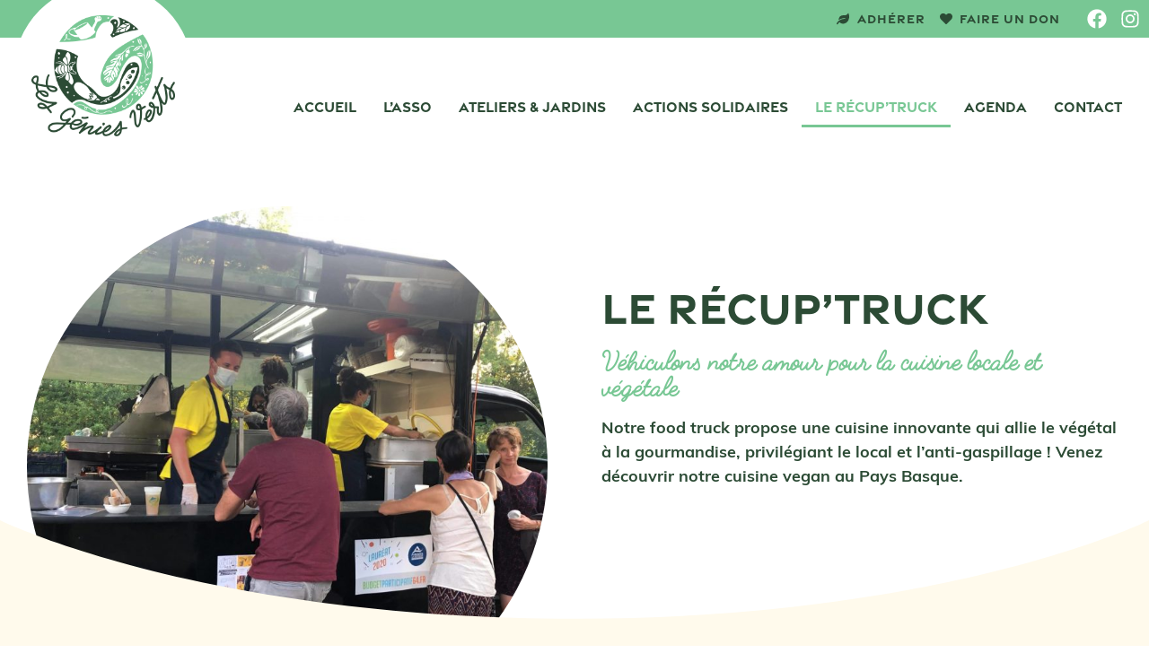

--- FILE ---
content_type: text/html; charset=UTF-8
request_url: https://lesgeniesverts.fr/recup-truck/
body_size: 27493
content:
<!doctype html>
<html lang="en-US">
<head><meta charset="UTF-8"><script>if(navigator.userAgent.match(/MSIE|Internet Explorer/i)||navigator.userAgent.match(/Trident\/7\..*?rv:11/i)){var href=document.location.href;if(!href.match(/[?&]nowprocket/)){if(href.indexOf("?")==-1){if(href.indexOf("#")==-1){document.location.href=href+"?nowprocket=1"}else{document.location.href=href.replace("#","?nowprocket=1#")}}else{if(href.indexOf("#")==-1){document.location.href=href+"&nowprocket=1"}else{document.location.href=href.replace("#","&nowprocket=1#")}}}}</script><script>class RocketLazyLoadScripts{constructor(){this.triggerEvents=["keydown","mousedown","mousemove","touchmove","touchstart","touchend","wheel"],this.userEventHandler=this._triggerListener.bind(this),this.touchStartHandler=this._onTouchStart.bind(this),this.touchMoveHandler=this._onTouchMove.bind(this),this.touchEndHandler=this._onTouchEnd.bind(this),this.clickHandler=this._onClick.bind(this),this.interceptedClicks=[],window.addEventListener("pageshow",(e=>{this.persisted=e.persisted})),window.addEventListener("DOMContentLoaded",(()=>{this._preconnect3rdParties()})),this.delayedScripts={normal:[],async:[],defer:[]},this.allJQueries=[]}_addUserInteractionListener(e){document.hidden?e._triggerListener():(this.triggerEvents.forEach((t=>window.addEventListener(t,e.userEventHandler,{passive:!0}))),window.addEventListener("touchstart",e.touchStartHandler,{passive:!0}),window.addEventListener("mousedown",e.touchStartHandler),document.addEventListener("visibilitychange",e.userEventHandler))}_removeUserInteractionListener(){this.triggerEvents.forEach((e=>window.removeEventListener(e,this.userEventHandler,{passive:!0}))),document.removeEventListener("visibilitychange",this.userEventHandler)}_onTouchStart(e){"HTML"!==e.target.tagName&&(window.addEventListener("touchend",this.touchEndHandler),window.addEventListener("mouseup",this.touchEndHandler),window.addEventListener("touchmove",this.touchMoveHandler,{passive:!0}),window.addEventListener("mousemove",this.touchMoveHandler),e.target.addEventListener("click",this.clickHandler),this._renameDOMAttribute(e.target,"onclick","rocket-onclick"))}_onTouchMove(e){window.removeEventListener("touchend",this.touchEndHandler),window.removeEventListener("mouseup",this.touchEndHandler),window.removeEventListener("touchmove",this.touchMoveHandler,{passive:!0}),window.removeEventListener("mousemove",this.touchMoveHandler),e.target.removeEventListener("click",this.clickHandler),this._renameDOMAttribute(e.target,"rocket-onclick","onclick")}_onTouchEnd(e){window.removeEventListener("touchend",this.touchEndHandler),window.removeEventListener("mouseup",this.touchEndHandler),window.removeEventListener("touchmove",this.touchMoveHandler,{passive:!0}),window.removeEventListener("mousemove",this.touchMoveHandler)}_onClick(e){e.target.removeEventListener("click",this.clickHandler),this._renameDOMAttribute(e.target,"rocket-onclick","onclick"),this.interceptedClicks.push(e),e.preventDefault(),e.stopPropagation(),e.stopImmediatePropagation()}_replayClicks(){window.removeEventListener("touchstart",this.touchStartHandler,{passive:!0}),window.removeEventListener("mousedown",this.touchStartHandler),this.interceptedClicks.forEach((e=>{e.target.dispatchEvent(new MouseEvent("click",{view:e.view,bubbles:!0,cancelable:!0}))}))}_renameDOMAttribute(e,t,n){e.hasAttribute&&e.hasAttribute(t)&&(event.target.setAttribute(n,event.target.getAttribute(t)),event.target.removeAttribute(t))}_triggerListener(){this._removeUserInteractionListener(this),"loading"===document.readyState?document.addEventListener("DOMContentLoaded",this._loadEverythingNow.bind(this)):this._loadEverythingNow()}_preconnect3rdParties(){let e=[];document.querySelectorAll("script[type=rocketlazyloadscript]").forEach((t=>{if(t.hasAttribute("src")){const n=new URL(t.src).origin;n!==location.origin&&e.push({src:n,crossOrigin:t.crossOrigin||"module"===t.getAttribute("data-rocket-type")})}})),e=[...new Map(e.map((e=>[JSON.stringify(e),e]))).values()],this._batchInjectResourceHints(e,"preconnect")}async _loadEverythingNow(){this.lastBreath=Date.now(),this._delayEventListeners(),this._delayJQueryReady(this),this._handleDocumentWrite(),this._registerAllDelayedScripts(),this._preloadAllScripts(),await this._loadScriptsFromList(this.delayedScripts.normal),await this._loadScriptsFromList(this.delayedScripts.defer),await this._loadScriptsFromList(this.delayedScripts.async);try{await this._triggerDOMContentLoaded(),await this._triggerWindowLoad()}catch(e){}window.dispatchEvent(new Event("rocket-allScriptsLoaded")),this._replayClicks()}_registerAllDelayedScripts(){document.querySelectorAll("script[type=rocketlazyloadscript]").forEach((e=>{e.hasAttribute("src")?e.hasAttribute("async")&&!1!==e.async?this.delayedScripts.async.push(e):e.hasAttribute("defer")&&!1!==e.defer||"module"===e.getAttribute("data-rocket-type")?this.delayedScripts.defer.push(e):this.delayedScripts.normal.push(e):this.delayedScripts.normal.push(e)}))}async _transformScript(e){return await this._littleBreath(),new Promise((t=>{const n=document.createElement("script");[...e.attributes].forEach((e=>{let t=e.nodeName;"type"!==t&&("data-rocket-type"===t&&(t="type"),n.setAttribute(t,e.nodeValue))})),e.hasAttribute("src")?(n.addEventListener("load",t),n.addEventListener("error",t)):(n.text=e.text,t());try{e.parentNode.replaceChild(n,e)}catch(e){t()}}))}async _loadScriptsFromList(e){const t=e.shift();return t?(await this._transformScript(t),this._loadScriptsFromList(e)):Promise.resolve()}_preloadAllScripts(){this._batchInjectResourceHints([...this.delayedScripts.normal,...this.delayedScripts.defer,...this.delayedScripts.async],"preload")}_batchInjectResourceHints(e,t){var n=document.createDocumentFragment();e.forEach((e=>{if(e.src){const i=document.createElement("link");i.href=e.src,i.rel=t,"preconnect"!==t&&(i.as="script"),e.getAttribute&&"module"===e.getAttribute("data-rocket-type")&&(i.crossOrigin=!0),e.crossOrigin&&(i.crossOrigin=e.crossOrigin),n.appendChild(i)}})),document.head.appendChild(n)}_delayEventListeners(){let e={};function t(t,n){!function(t){function n(n){return e[t].eventsToRewrite.indexOf(n)>=0?"rocket-"+n:n}e[t]||(e[t]={originalFunctions:{add:t.addEventListener,remove:t.removeEventListener},eventsToRewrite:[]},t.addEventListener=function(){arguments[0]=n(arguments[0]),e[t].originalFunctions.add.apply(t,arguments)},t.removeEventListener=function(){arguments[0]=n(arguments[0]),e[t].originalFunctions.remove.apply(t,arguments)})}(t),e[t].eventsToRewrite.push(n)}function n(e,t){let n=e[t];Object.defineProperty(e,t,{get:()=>n||function(){},set(i){e["rocket"+t]=n=i}})}t(document,"DOMContentLoaded"),t(window,"DOMContentLoaded"),t(window,"load"),t(window,"pageshow"),t(document,"readystatechange"),n(document,"onreadystatechange"),n(window,"onload"),n(window,"onpageshow")}_delayJQueryReady(e){let t=window.jQuery;Object.defineProperty(window,"jQuery",{get:()=>t,set(n){if(n&&n.fn&&!e.allJQueries.includes(n)){n.fn.ready=n.fn.init.prototype.ready=function(t){e.domReadyFired?t.bind(document)(n):document.addEventListener("rocket-DOMContentLoaded",(()=>t.bind(document)(n)))};const t=n.fn.on;n.fn.on=n.fn.init.prototype.on=function(){if(this[0]===window){function e(e){return e.split(" ").map((e=>"load"===e||0===e.indexOf("load.")?"rocket-jquery-load":e)).join(" ")}"string"==typeof arguments[0]||arguments[0]instanceof String?arguments[0]=e(arguments[0]):"object"==typeof arguments[0]&&Object.keys(arguments[0]).forEach((t=>{delete Object.assign(arguments[0],{[e(t)]:arguments[0][t]})[t]}))}return t.apply(this,arguments),this},e.allJQueries.push(n)}t=n}})}async _triggerDOMContentLoaded(){this.domReadyFired=!0,await this._littleBreath(),document.dispatchEvent(new Event("rocket-DOMContentLoaded")),await this._littleBreath(),window.dispatchEvent(new Event("rocket-DOMContentLoaded")),await this._littleBreath(),document.dispatchEvent(new Event("rocket-readystatechange")),await this._littleBreath(),document.rocketonreadystatechange&&document.rocketonreadystatechange()}async _triggerWindowLoad(){await this._littleBreath(),window.dispatchEvent(new Event("rocket-load")),await this._littleBreath(),window.rocketonload&&window.rocketonload(),await this._littleBreath(),this.allJQueries.forEach((e=>e(window).trigger("rocket-jquery-load"))),await this._littleBreath();const e=new Event("rocket-pageshow");e.persisted=this.persisted,window.dispatchEvent(e),await this._littleBreath(),window.rocketonpageshow&&window.rocketonpageshow({persisted:this.persisted})}_handleDocumentWrite(){const e=new Map;document.write=document.writeln=function(t){const n=document.currentScript,i=document.createRange(),r=n.parentElement;let o=e.get(n);void 0===o&&(o=n.nextSibling,e.set(n,o));const s=document.createDocumentFragment();i.setStart(s,0),s.appendChild(i.createContextualFragment(t)),r.insertBefore(s,o)}}async _littleBreath(){Date.now()-this.lastBreath>45&&(await this._requestAnimFrame(),this.lastBreath=Date.now())}async _requestAnimFrame(){return document.hidden?new Promise((e=>setTimeout(e))):new Promise((e=>requestAnimationFrame(e)))}static run(){const e=new RocketLazyLoadScripts;e._addUserInteractionListener(e)}}RocketLazyLoadScripts.run();</script>
	
		<meta name="viewport" content="width=device-width, initial-scale=1">
	<link rel="profile" href="https://gmpg.org/xfn/11">
	<title>Le Recup&#039;Truck : Food truck vegan &amp; solidaire au Pays Basque</title>
<meta name="dc.title" content="Le Recup&#039;Truck : Food truck vegan &amp; solidaire au Pays Basque" />
<meta name="dc.description" content="Véhiculons notre amour pour la cuisine locale et végétale Notre food truck propose une cuisine innovante qui allie le végétal à la gourmandise, privilégiant le local et l’anti-gaspillage ! Venez découvrir notre cuisine vegan au Pays Basque. Prise de conscience Le constat : gaspiller est un fléau mondial ! 1/3&hellip;" />
<meta name="dc.relation" content="https://lesgeniesverts.fr/recup-truck/" />
<meta name="dc.source" content="https://lesgeniesverts.fr/" />
<meta name="dc.language" content="en_US" />
<meta name="description" content="Véhiculons notre amour pour la cuisine locale et végétale Notre food truck propose une cuisine innovante qui allie le végétal à la gourmandise, privilégiant le local et l’anti-gaspillage ! Venez découvrir notre cuisine vegan au Pays Basque. Prise de conscience Le constat : gaspiller est un fléau mondial ! 1/3&hellip;" />
<meta name="robots" content="index, follow" />
<meta name="googlebot" content="index, follow, max-snippet:-1, max-image-preview:large, max-video-preview:-1" />
<meta name="bingbot" content="index, follow, max-snippet:-1, max-image-preview:large, max-video-preview:-1" />
<link rel="canonical" href="https://lesgeniesverts.fr/recup-truck/" />
<meta property="og:url" content="https://lesgeniesverts.fr/recup-truck/" />
<meta property="og:site_name" content="Les genies verts" />
<meta property="og:locale" content="en_US" />
<meta property="og:type" content="article" />
<meta property="article:author" content="https://www.facebook.com/LesGeniesVerts" />
<meta property="article:publisher" content="https://www.facebook.com/LesGeniesVerts" />
<meta property="og:title" content="Le Recup&#039;Truck : Food truck vegan &amp; solidaire au Pays Basque" />
<meta property="og:description" content="Véhiculons notre amour pour la cuisine locale et végétale Notre food truck propose une cuisine innovante qui allie le végétal à la gourmandise, privilégiant le local et l’anti-gaspillage ! Venez découvrir notre cuisine vegan au Pays Basque. Prise de conscience Le constat : gaspiller est un fléau mondial ! 1/3&hellip;" />
<meta property="og:image" content="https://lesgeniesverts.fr/wp-content/uploads/elementor/thumbs/193602677_598238211145001_8276650749193744873_n-scaled-pb6b1j1uq1bb4plhdadluizn8zzcelojcfmuxzq5vk.jpg" />
<meta property="og:image:secure_url" content="https://lesgeniesverts.fr/wp-content/uploads/elementor/thumbs/193602677_598238211145001_8276650749193744873_n-scaled-pb6b1j1uq1bb4plhdadluizn8zzcelojcfmuxzq5vk.jpg" />
<meta name="twitter:card" content="summary" />
<meta name="twitter:title" content="Le Recup&#039;Truck : Food truck vegan &amp; solidaire au Pays Basque" />
<meta name="twitter:description" content="Véhiculons notre amour pour la cuisine locale et végétale Notre food truck propose une cuisine innovante qui allie le végétal à la gourmandise, privilégiant le local et l’anti-gaspillage ! Venez découvrir notre cuisine vegan au Pays Basque. Prise de conscience Le constat : gaspiller est un fléau mondial ! 1/3&hellip;" />
<meta name="twitter:image" content="https://lesgeniesverts.fr/wp-content/uploads/elementor/thumbs/193602677_598238211145001_8276650749193744873_n-scaled-pb6b1j1uq1bb4plhdadluizn8zzcelojcfmuxzq5vk.jpg" />

<link rel="alternate" type="application/rss+xml" title="Les genies verts &raquo; Feed" href="https://lesgeniesverts.fr/feed/" />
<link rel="alternate" type="application/rss+xml" title="Les genies verts &raquo; Comments Feed" href="https://lesgeniesverts.fr/comments/feed/" />
<link rel="stylesheet" type="text/css" href="https://use.typekit.net/trt4cul.css"><style type="text/css">
img.wp-smiley,
img.emoji {
	display: inline !important;
	border: none !important;
	box-shadow: none !important;
	height: 1em !important;
	width: 1em !important;
	margin: 0 0.07em !important;
	vertical-align: -0.1em !important;
	background: none !important;
	padding: 0 !important;
}
</style>
	<link rel='stylesheet' id='sbi_styles-css'  href='https://lesgeniesverts.fr/wp-content/plugins/instagram-feed/css/sbi-styles.min.css?ver=6.0.4' type='text/css' media='all' />
<link rel='stylesheet' id='wp-block-library-css'  href='https://lesgeniesverts.fr/wp-includes/css/dist/block-library/style.min.css?ver=5.9.12' type='text/css' media='all' />
<style id='wpseopress-local-business-style-inline-css' type='text/css'>
span.wp-block-wpseopress-local-business-field{margin-right:8px}

</style>
<style id='global-styles-inline-css' type='text/css'>
body{--wp--preset--color--black: #000000;--wp--preset--color--cyan-bluish-gray: #abb8c3;--wp--preset--color--white: #ffffff;--wp--preset--color--pale-pink: #f78da7;--wp--preset--color--vivid-red: #cf2e2e;--wp--preset--color--luminous-vivid-orange: #ff6900;--wp--preset--color--luminous-vivid-amber: #fcb900;--wp--preset--color--light-green-cyan: #7bdcb5;--wp--preset--color--vivid-green-cyan: #00d084;--wp--preset--color--pale-cyan-blue: #8ed1fc;--wp--preset--color--vivid-cyan-blue: #0693e3;--wp--preset--color--vivid-purple: #9b51e0;--wp--preset--gradient--vivid-cyan-blue-to-vivid-purple: linear-gradient(135deg,rgba(6,147,227,1) 0%,rgb(155,81,224) 100%);--wp--preset--gradient--light-green-cyan-to-vivid-green-cyan: linear-gradient(135deg,rgb(122,220,180) 0%,rgb(0,208,130) 100%);--wp--preset--gradient--luminous-vivid-amber-to-luminous-vivid-orange: linear-gradient(135deg,rgba(252,185,0,1) 0%,rgba(255,105,0,1) 100%);--wp--preset--gradient--luminous-vivid-orange-to-vivid-red: linear-gradient(135deg,rgba(255,105,0,1) 0%,rgb(207,46,46) 100%);--wp--preset--gradient--very-light-gray-to-cyan-bluish-gray: linear-gradient(135deg,rgb(238,238,238) 0%,rgb(169,184,195) 100%);--wp--preset--gradient--cool-to-warm-spectrum: linear-gradient(135deg,rgb(74,234,220) 0%,rgb(151,120,209) 20%,rgb(207,42,186) 40%,rgb(238,44,130) 60%,rgb(251,105,98) 80%,rgb(254,248,76) 100%);--wp--preset--gradient--blush-light-purple: linear-gradient(135deg,rgb(255,206,236) 0%,rgb(152,150,240) 100%);--wp--preset--gradient--blush-bordeaux: linear-gradient(135deg,rgb(254,205,165) 0%,rgb(254,45,45) 50%,rgb(107,0,62) 100%);--wp--preset--gradient--luminous-dusk: linear-gradient(135deg,rgb(255,203,112) 0%,rgb(199,81,192) 50%,rgb(65,88,208) 100%);--wp--preset--gradient--pale-ocean: linear-gradient(135deg,rgb(255,245,203) 0%,rgb(182,227,212) 50%,rgb(51,167,181) 100%);--wp--preset--gradient--electric-grass: linear-gradient(135deg,rgb(202,248,128) 0%,rgb(113,206,126) 100%);--wp--preset--gradient--midnight: linear-gradient(135deg,rgb(2,3,129) 0%,rgb(40,116,252) 100%);--wp--preset--duotone--dark-grayscale: url('#wp-duotone-dark-grayscale');--wp--preset--duotone--grayscale: url('#wp-duotone-grayscale');--wp--preset--duotone--purple-yellow: url('#wp-duotone-purple-yellow');--wp--preset--duotone--blue-red: url('#wp-duotone-blue-red');--wp--preset--duotone--midnight: url('#wp-duotone-midnight');--wp--preset--duotone--magenta-yellow: url('#wp-duotone-magenta-yellow');--wp--preset--duotone--purple-green: url('#wp-duotone-purple-green');--wp--preset--duotone--blue-orange: url('#wp-duotone-blue-orange');--wp--preset--font-size--small: 13px;--wp--preset--font-size--medium: 20px;--wp--preset--font-size--large: 36px;--wp--preset--font-size--x-large: 42px;}.has-black-color{color: var(--wp--preset--color--black) !important;}.has-cyan-bluish-gray-color{color: var(--wp--preset--color--cyan-bluish-gray) !important;}.has-white-color{color: var(--wp--preset--color--white) !important;}.has-pale-pink-color{color: var(--wp--preset--color--pale-pink) !important;}.has-vivid-red-color{color: var(--wp--preset--color--vivid-red) !important;}.has-luminous-vivid-orange-color{color: var(--wp--preset--color--luminous-vivid-orange) !important;}.has-luminous-vivid-amber-color{color: var(--wp--preset--color--luminous-vivid-amber) !important;}.has-light-green-cyan-color{color: var(--wp--preset--color--light-green-cyan) !important;}.has-vivid-green-cyan-color{color: var(--wp--preset--color--vivid-green-cyan) !important;}.has-pale-cyan-blue-color{color: var(--wp--preset--color--pale-cyan-blue) !important;}.has-vivid-cyan-blue-color{color: var(--wp--preset--color--vivid-cyan-blue) !important;}.has-vivid-purple-color{color: var(--wp--preset--color--vivid-purple) !important;}.has-black-background-color{background-color: var(--wp--preset--color--black) !important;}.has-cyan-bluish-gray-background-color{background-color: var(--wp--preset--color--cyan-bluish-gray) !important;}.has-white-background-color{background-color: var(--wp--preset--color--white) !important;}.has-pale-pink-background-color{background-color: var(--wp--preset--color--pale-pink) !important;}.has-vivid-red-background-color{background-color: var(--wp--preset--color--vivid-red) !important;}.has-luminous-vivid-orange-background-color{background-color: var(--wp--preset--color--luminous-vivid-orange) !important;}.has-luminous-vivid-amber-background-color{background-color: var(--wp--preset--color--luminous-vivid-amber) !important;}.has-light-green-cyan-background-color{background-color: var(--wp--preset--color--light-green-cyan) !important;}.has-vivid-green-cyan-background-color{background-color: var(--wp--preset--color--vivid-green-cyan) !important;}.has-pale-cyan-blue-background-color{background-color: var(--wp--preset--color--pale-cyan-blue) !important;}.has-vivid-cyan-blue-background-color{background-color: var(--wp--preset--color--vivid-cyan-blue) !important;}.has-vivid-purple-background-color{background-color: var(--wp--preset--color--vivid-purple) !important;}.has-black-border-color{border-color: var(--wp--preset--color--black) !important;}.has-cyan-bluish-gray-border-color{border-color: var(--wp--preset--color--cyan-bluish-gray) !important;}.has-white-border-color{border-color: var(--wp--preset--color--white) !important;}.has-pale-pink-border-color{border-color: var(--wp--preset--color--pale-pink) !important;}.has-vivid-red-border-color{border-color: var(--wp--preset--color--vivid-red) !important;}.has-luminous-vivid-orange-border-color{border-color: var(--wp--preset--color--luminous-vivid-orange) !important;}.has-luminous-vivid-amber-border-color{border-color: var(--wp--preset--color--luminous-vivid-amber) !important;}.has-light-green-cyan-border-color{border-color: var(--wp--preset--color--light-green-cyan) !important;}.has-vivid-green-cyan-border-color{border-color: var(--wp--preset--color--vivid-green-cyan) !important;}.has-pale-cyan-blue-border-color{border-color: var(--wp--preset--color--pale-cyan-blue) !important;}.has-vivid-cyan-blue-border-color{border-color: var(--wp--preset--color--vivid-cyan-blue) !important;}.has-vivid-purple-border-color{border-color: var(--wp--preset--color--vivid-purple) !important;}.has-vivid-cyan-blue-to-vivid-purple-gradient-background{background: var(--wp--preset--gradient--vivid-cyan-blue-to-vivid-purple) !important;}.has-light-green-cyan-to-vivid-green-cyan-gradient-background{background: var(--wp--preset--gradient--light-green-cyan-to-vivid-green-cyan) !important;}.has-luminous-vivid-amber-to-luminous-vivid-orange-gradient-background{background: var(--wp--preset--gradient--luminous-vivid-amber-to-luminous-vivid-orange) !important;}.has-luminous-vivid-orange-to-vivid-red-gradient-background{background: var(--wp--preset--gradient--luminous-vivid-orange-to-vivid-red) !important;}.has-very-light-gray-to-cyan-bluish-gray-gradient-background{background: var(--wp--preset--gradient--very-light-gray-to-cyan-bluish-gray) !important;}.has-cool-to-warm-spectrum-gradient-background{background: var(--wp--preset--gradient--cool-to-warm-spectrum) !important;}.has-blush-light-purple-gradient-background{background: var(--wp--preset--gradient--blush-light-purple) !important;}.has-blush-bordeaux-gradient-background{background: var(--wp--preset--gradient--blush-bordeaux) !important;}.has-luminous-dusk-gradient-background{background: var(--wp--preset--gradient--luminous-dusk) !important;}.has-pale-ocean-gradient-background{background: var(--wp--preset--gradient--pale-ocean) !important;}.has-electric-grass-gradient-background{background: var(--wp--preset--gradient--electric-grass) !important;}.has-midnight-gradient-background{background: var(--wp--preset--gradient--midnight) !important;}.has-small-font-size{font-size: var(--wp--preset--font-size--small) !important;}.has-medium-font-size{font-size: var(--wp--preset--font-size--medium) !important;}.has-large-font-size{font-size: var(--wp--preset--font-size--large) !important;}.has-x-large-font-size{font-size: var(--wp--preset--font-size--x-large) !important;}
</style>
<link rel='stylesheet' id='hello-elementor-css'  href='https://lesgeniesverts.fr/wp-content/themes/hello-elementor/style.min.css?ver=2.5.0' type='text/css' media='all' />
<link rel='stylesheet' id='hello-elementor-theme-style-css'  href='https://lesgeniesverts.fr/wp-content/themes/hello-elementor/theme.min.css?ver=2.5.0' type='text/css' media='all' />
<link rel='stylesheet' id='elementor-frontend-css'  href='https://lesgeniesverts.fr/wp-content/plugins/elementor/assets/css/frontend-lite.min.css?ver=3.6.4' type='text/css' media='all' />
<link rel='stylesheet' id='elementor-post-13-css'  href='https://lesgeniesverts.fr/wp-content/uploads/elementor/css/post-13.css?ver=1650103629' type='text/css' media='all' />
<link rel='stylesheet' id='cff-css'  href='https://lesgeniesverts.fr/wp-content/plugins/custom-facebook-feed/assets/css/cff-style.css?ver=4.1.2' type='text/css' media='all' />
<link rel='stylesheet' id='sb-font-awesome-css'  href='https://lesgeniesverts.fr/wp-content/plugins/custom-facebook-feed/assets/css/font-awesome.min.css?ver=4.7.0' type='text/css' media='all' />
<link rel='stylesheet' id='elementor-pro-css'  href='https://lesgeniesverts.fr/wp-content/plugins/elementor-pro/assets/css/frontend-lite.min.css?ver=3.6.5' type='text/css' media='all' />
<link rel='stylesheet' id='cffstyles-css'  href='https://lesgeniesverts.fr/wp-content/plugins/custom-facebook-feed/assets/css/cff-style.min.css?ver=4.1.2' type='text/css' media='all' />
<link rel='stylesheet' id='font-awesome-5-all-css'  href='https://lesgeniesverts.fr/wp-content/plugins/elementor/assets/lib/font-awesome/css/all.min.css?ver=3.6.4' type='text/css' media='all' />
<link rel='stylesheet' id='font-awesome-4-shim-css'  href='https://lesgeniesverts.fr/wp-content/plugins/elementor/assets/lib/font-awesome/css/v4-shims.min.css?ver=3.6.4' type='text/css' media='all' />
<link rel='stylesheet' id='elementor-post-1034-css'  href='https://lesgeniesverts.fr/wp-content/uploads/elementor/css/post-1034.css?ver=1650120106' type='text/css' media='all' />
<link rel='stylesheet' id='elementor-post-712-css'  href='https://lesgeniesverts.fr/wp-content/uploads/elementor/css/post-712.css?ver=1650103630' type='text/css' media='all' />
<link rel='stylesheet' id='elementor-post-1133-css'  href='https://lesgeniesverts.fr/wp-content/uploads/elementor/css/post-1133.css?ver=1650103630' type='text/css' media='all' />
<link rel='stylesheet' id='hello-elementor-child-style-css'  href='https://lesgeniesverts.fr/wp-content/themes/lesgeniesverts/style.css?ver=1.0.0' type='text/css' media='all' />
<script type="rocketlazyloadscript" data-rocket-type='text/javascript' src='https://lesgeniesverts.fr/wp-includes/js/jquery/jquery.min.js?ver=3.6.0' id='jquery-core-js' defer></script>
<script type="rocketlazyloadscript" data-rocket-type='text/javascript' src='https://lesgeniesverts.fr/wp-includes/js/jquery/jquery-migrate.min.js?ver=3.3.2' id='jquery-migrate-js' defer></script>
<script type="rocketlazyloadscript" data-rocket-type='text/javascript' src='https://lesgeniesverts.fr/wp-content/plugins/elementor/assets/lib/font-awesome/js/v4-shims.min.js?ver=3.6.4' id='font-awesome-4-shim-js' defer></script>
<link rel="https://api.w.org/" href="https://lesgeniesverts.fr/wp-json/" /><link rel="alternate" type="application/json" href="https://lesgeniesverts.fr/wp-json/wp/v2/pages/1034" /><link rel="EditURI" type="application/rsd+xml" title="RSD" href="https://lesgeniesverts.fr/xmlrpc.php?rsd" />
<link rel="wlwmanifest" type="application/wlwmanifest+xml" href="https://lesgeniesverts.fr/wp-includes/wlwmanifest.xml" /> 
<meta name="generator" content="WordPress 5.9.12" />
<link rel='shortlink' href='https://lesgeniesverts.fr/?p=1034' />
<link rel="alternate" type="application/json+oembed" href="https://lesgeniesverts.fr/wp-json/oembed/1.0/embed?url=https%3A%2F%2Flesgeniesverts.fr%2Frecup-truck%2F" />
<link rel="alternate" type="text/xml+oembed" href="https://lesgeniesverts.fr/wp-json/oembed/1.0/embed?url=https%3A%2F%2Flesgeniesverts.fr%2Frecup-truck%2F&#038;format=xml" />
<meta property="fb:app_id" content="485794189922813" /><link rel="icon" href="https://lesgeniesverts.fr/wp-content/uploads/2022/02/logo-genies-bg-green.svg" sizes="32x32" />
<link rel="icon" href="https://lesgeniesverts.fr/wp-content/uploads/2022/02/logo-genies-bg-green.svg" sizes="192x192" />
<link rel="apple-touch-icon" href="https://lesgeniesverts.fr/wp-content/uploads/2022/02/logo-genies-bg-green.svg" />
<meta name="msapplication-TileImage" content="https://lesgeniesverts.fr/wp-content/uploads/2022/02/logo-genies-bg-green.svg" />
<noscript><style id="rocket-lazyload-nojs-css">.rll-youtube-player, [data-lazy-src]{display:none !important;}</style></noscript></head>
<body class="page-template page-template-elementor_header_footer page page-id-1034 wp-custom-logo elementor-default elementor-template-full-width elementor-kit-13 elementor-page elementor-page-1034">

<svg xmlns="http://www.w3.org/2000/svg" viewBox="0 0 0 0" width="0" height="0" focusable="false" role="none" style="visibility: hidden; position: absolute; left: -9999px; overflow: hidden;" ><defs><filter id="wp-duotone-dark-grayscale"><feColorMatrix color-interpolation-filters="sRGB" type="matrix" values=" .299 .587 .114 0 0 .299 .587 .114 0 0 .299 .587 .114 0 0 .299 .587 .114 0 0 " /><feComponentTransfer color-interpolation-filters="sRGB" ><feFuncR type="table" tableValues="0 0.49803921568627" /><feFuncG type="table" tableValues="0 0.49803921568627" /><feFuncB type="table" tableValues="0 0.49803921568627" /><feFuncA type="table" tableValues="1 1" /></feComponentTransfer><feComposite in2="SourceGraphic" operator="in" /></filter></defs></svg><svg xmlns="http://www.w3.org/2000/svg" viewBox="0 0 0 0" width="0" height="0" focusable="false" role="none" style="visibility: hidden; position: absolute; left: -9999px; overflow: hidden;" ><defs><filter id="wp-duotone-grayscale"><feColorMatrix color-interpolation-filters="sRGB" type="matrix" values=" .299 .587 .114 0 0 .299 .587 .114 0 0 .299 .587 .114 0 0 .299 .587 .114 0 0 " /><feComponentTransfer color-interpolation-filters="sRGB" ><feFuncR type="table" tableValues="0 1" /><feFuncG type="table" tableValues="0 1" /><feFuncB type="table" tableValues="0 1" /><feFuncA type="table" tableValues="1 1" /></feComponentTransfer><feComposite in2="SourceGraphic" operator="in" /></filter></defs></svg><svg xmlns="http://www.w3.org/2000/svg" viewBox="0 0 0 0" width="0" height="0" focusable="false" role="none" style="visibility: hidden; position: absolute; left: -9999px; overflow: hidden;" ><defs><filter id="wp-duotone-purple-yellow"><feColorMatrix color-interpolation-filters="sRGB" type="matrix" values=" .299 .587 .114 0 0 .299 .587 .114 0 0 .299 .587 .114 0 0 .299 .587 .114 0 0 " /><feComponentTransfer color-interpolation-filters="sRGB" ><feFuncR type="table" tableValues="0.54901960784314 0.98823529411765" /><feFuncG type="table" tableValues="0 1" /><feFuncB type="table" tableValues="0.71764705882353 0.25490196078431" /><feFuncA type="table" tableValues="1 1" /></feComponentTransfer><feComposite in2="SourceGraphic" operator="in" /></filter></defs></svg><svg xmlns="http://www.w3.org/2000/svg" viewBox="0 0 0 0" width="0" height="0" focusable="false" role="none" style="visibility: hidden; position: absolute; left: -9999px; overflow: hidden;" ><defs><filter id="wp-duotone-blue-red"><feColorMatrix color-interpolation-filters="sRGB" type="matrix" values=" .299 .587 .114 0 0 .299 .587 .114 0 0 .299 .587 .114 0 0 .299 .587 .114 0 0 " /><feComponentTransfer color-interpolation-filters="sRGB" ><feFuncR type="table" tableValues="0 1" /><feFuncG type="table" tableValues="0 0.27843137254902" /><feFuncB type="table" tableValues="0.5921568627451 0.27843137254902" /><feFuncA type="table" tableValues="1 1" /></feComponentTransfer><feComposite in2="SourceGraphic" operator="in" /></filter></defs></svg><svg xmlns="http://www.w3.org/2000/svg" viewBox="0 0 0 0" width="0" height="0" focusable="false" role="none" style="visibility: hidden; position: absolute; left: -9999px; overflow: hidden;" ><defs><filter id="wp-duotone-midnight"><feColorMatrix color-interpolation-filters="sRGB" type="matrix" values=" .299 .587 .114 0 0 .299 .587 .114 0 0 .299 .587 .114 0 0 .299 .587 .114 0 0 " /><feComponentTransfer color-interpolation-filters="sRGB" ><feFuncR type="table" tableValues="0 0" /><feFuncG type="table" tableValues="0 0.64705882352941" /><feFuncB type="table" tableValues="0 1" /><feFuncA type="table" tableValues="1 1" /></feComponentTransfer><feComposite in2="SourceGraphic" operator="in" /></filter></defs></svg><svg xmlns="http://www.w3.org/2000/svg" viewBox="0 0 0 0" width="0" height="0" focusable="false" role="none" style="visibility: hidden; position: absolute; left: -9999px; overflow: hidden;" ><defs><filter id="wp-duotone-magenta-yellow"><feColorMatrix color-interpolation-filters="sRGB" type="matrix" values=" .299 .587 .114 0 0 .299 .587 .114 0 0 .299 .587 .114 0 0 .299 .587 .114 0 0 " /><feComponentTransfer color-interpolation-filters="sRGB" ><feFuncR type="table" tableValues="0.78039215686275 1" /><feFuncG type="table" tableValues="0 0.94901960784314" /><feFuncB type="table" tableValues="0.35294117647059 0.47058823529412" /><feFuncA type="table" tableValues="1 1" /></feComponentTransfer><feComposite in2="SourceGraphic" operator="in" /></filter></defs></svg><svg xmlns="http://www.w3.org/2000/svg" viewBox="0 0 0 0" width="0" height="0" focusable="false" role="none" style="visibility: hidden; position: absolute; left: -9999px; overflow: hidden;" ><defs><filter id="wp-duotone-purple-green"><feColorMatrix color-interpolation-filters="sRGB" type="matrix" values=" .299 .587 .114 0 0 .299 .587 .114 0 0 .299 .587 .114 0 0 .299 .587 .114 0 0 " /><feComponentTransfer color-interpolation-filters="sRGB" ><feFuncR type="table" tableValues="0.65098039215686 0.40392156862745" /><feFuncG type="table" tableValues="0 1" /><feFuncB type="table" tableValues="0.44705882352941 0.4" /><feFuncA type="table" tableValues="1 1" /></feComponentTransfer><feComposite in2="SourceGraphic" operator="in" /></filter></defs></svg><svg xmlns="http://www.w3.org/2000/svg" viewBox="0 0 0 0" width="0" height="0" focusable="false" role="none" style="visibility: hidden; position: absolute; left: -9999px; overflow: hidden;" ><defs><filter id="wp-duotone-blue-orange"><feColorMatrix color-interpolation-filters="sRGB" type="matrix" values=" .299 .587 .114 0 0 .299 .587 .114 0 0 .299 .587 .114 0 0 .299 .587 .114 0 0 " /><feComponentTransfer color-interpolation-filters="sRGB" ><feFuncR type="table" tableValues="0.098039215686275 1" /><feFuncG type="table" tableValues="0 0.66274509803922" /><feFuncB type="table" tableValues="0.84705882352941 0.41960784313725" /><feFuncA type="table" tableValues="1 1" /></feComponentTransfer><feComposite in2="SourceGraphic" operator="in" /></filter></defs></svg><div data-nosnippet class="seopress-user-consent seopress-user-message seopress-user-consent-hide">
        <p>Ce site utilise des cookies pour améliorer votre expérience. En cliquant sur "Accepter", vous acceptez notre <a href="https://lesgeniesverts.fr/politique-de-confidentialite/">politique de confidentialité</a></p>
        <p>
            <button id="seopress-user-consent-accept" type="button">Accepter</button>
            <button type="button" id="seopress-user-consent-close">Refuser</button>
        </p>
    </div><div class="seopress-user-consent-backdrop seopress-user-consent-hide"></div><style>.seopress-user-consent {left: 50%;position: fixed;z-index: 8000;padding: 20px;display: inline-flex;justify-content: center;border: 1px solid #CCC;max-width:100%;width:100%;bottom:0;transform: translate(-50%, 0);text-align:center;background:#ffffff;}@media (max-width: 782px) {.seopress-user-consent {display: block;}}.seopress-user-consent.seopress-user-message p:first-child {margin-right:20px}.seopress-user-consent p {margin: 0;font-size: 0.8em;align-self: center;color:#000000;}.seopress-user-consent button {vertical-align: middle;margin: 0;font-size: 14px;background:#78c794;color:#ffffff;}.seopress-user-consent button:hover{background:#4cad6e;color:#ffffff;}#seopress-user-consent-close{margin: 0;position: relative;font-weight: bold;border: 1px solid #ccc;background:#ffffff;color:#61c684;}#seopress-user-consent-close:hover{cursor:pointer;background:#ffffff;color:#77c693;}.seopress-user-consent a{color:#78c794}.seopress-user-consent-hide{display:none;}.seopress-edit-choice{
        background: none;
        justify-content: start;
        z-index: 7500;
        border: none;
        width: inherit;
        transform: none;
        left: inherit;
        bottom: 0;
        top: inherit;
    }</style>		<div data-elementor-type="header" data-elementor-id="712" class="elementor elementor-712 elementor-location-header">
								<section class="elementor-section elementor-top-section elementor-element elementor-element-78bbbdc elementor-section-boxed elementor-section-height-default elementor-section-height-default" data-id="78bbbdc" data-element_type="section" data-settings="{&quot;background_background&quot;:&quot;classic&quot;}">
						<div class="elementor-container elementor-column-gap-default">
					<div class="elementor-column elementor-col-100 elementor-top-column elementor-element elementor-element-b6df7c7" data-id="b6df7c7" data-element_type="column">
			<div class="elementor-widget-wrap elementor-element-populated">
								<div class="elementor-element elementor-element-1f43764 elementor-icon-list--layout-inline elementor-widget__width-auto elementor-list-item-link-full_width elementor-widget elementor-widget-icon-list" data-id="1f43764" data-element_type="widget" data-widget_type="icon-list.default">
				<div class="elementor-widget-container">
			<link rel="stylesheet" href="https://lesgeniesverts.fr/wp-content/plugins/elementor/assets/css/widget-icon-list.min.css">		<ul class="elementor-icon-list-items elementor-inline-items">
							<li class="elementor-icon-list-item elementor-inline-item">
											<a href="https://lesgeniesverts.fr/adherer-a-lassociation/">

												<span class="elementor-icon-list-icon">
							<svg aria-hidden="true" class="e-font-icon-svg e-fas-leaf"><use xlink:href="#fas-leaf" /></svg>						</span>
										<span class="elementor-icon-list-text">Adhérer</span>
											</a>
									</li>
								<li class="elementor-icon-list-item elementor-inline-item">
											<a href="https://lesgeniesverts.fr/faire-un-don/">

												<span class="elementor-icon-list-icon">
							<svg aria-hidden="true" class="e-font-icon-svg e-fas-heart"><use xlink:href="#fas-heart" /></svg>						</span>
										<span class="elementor-icon-list-text">Faire un don</span>
											</a>
									</li>
						</ul>
				</div>
				</div>
				<div class="elementor-element elementor-element-fd5b9cf elementor-shape-circle e-grid-align-right elementor-widget__width-auto elementor-grid-0 elementor-widget elementor-widget-social-icons" data-id="fd5b9cf" data-element_type="widget" data-widget_type="social-icons.default">
				<div class="elementor-widget-container">
			<style>/*! elementor - v3.6.4 - 13-04-2022 */
.elementor-widget-social-icons.elementor-grid-0 .elementor-widget-container,.elementor-widget-social-icons.elementor-grid-mobile-0 .elementor-widget-container,.elementor-widget-social-icons.elementor-grid-tablet-0 .elementor-widget-container{line-height:1;font-size:0}.elementor-widget-social-icons:not(.elementor-grid-0):not(.elementor-grid-tablet-0):not(.elementor-grid-mobile-0) .elementor-grid{display:inline-grid}.elementor-widget-social-icons .elementor-grid{grid-column-gap:var(--grid-column-gap,5px);grid-row-gap:var(--grid-row-gap,5px);grid-template-columns:var(--grid-template-columns);-webkit-box-pack:var(--justify-content,center);-ms-flex-pack:var(--justify-content,center);justify-content:var(--justify-content,center);justify-items:var(--justify-content,center)}.elementor-icon.elementor-social-icon{font-size:var(--icon-size,25px);line-height:var(--icon-size,25px);width:calc(var(--icon-size, 25px) + (2 * var(--icon-padding, .5em)));height:calc(var(--icon-size, 25px) + (2 * var(--icon-padding, .5em)))}.elementor-social-icon{--e-social-icon-icon-color:#fff;display:-webkit-inline-box;display:-ms-inline-flexbox;display:inline-flex;background-color:#818a91;-webkit-box-align:center;-ms-flex-align:center;align-items:center;-webkit-box-pack:center;-ms-flex-pack:center;justify-content:center;text-align:center;cursor:pointer}.elementor-social-icon i{color:var(--e-social-icon-icon-color)}.elementor-social-icon svg{fill:var(--e-social-icon-icon-color)}.elementor-social-icon:last-child{margin:0}.elementor-social-icon:hover{opacity:.9;color:#fff}.elementor-social-icon-android{background-color:#a4c639}.elementor-social-icon-apple{background-color:#999}.elementor-social-icon-behance{background-color:#1769ff}.elementor-social-icon-bitbucket{background-color:#205081}.elementor-social-icon-codepen{background-color:#000}.elementor-social-icon-delicious{background-color:#39f}.elementor-social-icon-deviantart{background-color:#05cc47}.elementor-social-icon-digg{background-color:#005be2}.elementor-social-icon-dribbble{background-color:#ea4c89}.elementor-social-icon-elementor{background-color:#d30c5c}.elementor-social-icon-envelope{background-color:#ea4335}.elementor-social-icon-facebook,.elementor-social-icon-facebook-f{background-color:#3b5998}.elementor-social-icon-flickr{background-color:#0063dc}.elementor-social-icon-foursquare{background-color:#2d5be3}.elementor-social-icon-free-code-camp,.elementor-social-icon-freecodecamp{background-color:#006400}.elementor-social-icon-github{background-color:#333}.elementor-social-icon-gitlab{background-color:#e24329}.elementor-social-icon-globe{background-color:#818a91}.elementor-social-icon-google-plus,.elementor-social-icon-google-plus-g{background-color:#dd4b39}.elementor-social-icon-houzz{background-color:#7ac142}.elementor-social-icon-instagram{background-color:#262626}.elementor-social-icon-jsfiddle{background-color:#487aa2}.elementor-social-icon-link{background-color:#818a91}.elementor-social-icon-linkedin,.elementor-social-icon-linkedin-in{background-color:#0077b5}.elementor-social-icon-medium{background-color:#00ab6b}.elementor-social-icon-meetup{background-color:#ec1c40}.elementor-social-icon-mixcloud{background-color:#273a4b}.elementor-social-icon-odnoklassniki{background-color:#f4731c}.elementor-social-icon-pinterest{background-color:#bd081c}.elementor-social-icon-product-hunt{background-color:#da552f}.elementor-social-icon-reddit{background-color:#ff4500}.elementor-social-icon-rss{background-color:#f26522}.elementor-social-icon-shopping-cart{background-color:#4caf50}.elementor-social-icon-skype{background-color:#00aff0}.elementor-social-icon-slideshare{background-color:#0077b5}.elementor-social-icon-snapchat{background-color:#fffc00}.elementor-social-icon-soundcloud{background-color:#f80}.elementor-social-icon-spotify{background-color:#2ebd59}.elementor-social-icon-stack-overflow{background-color:#fe7a15}.elementor-social-icon-steam{background-color:#00adee}.elementor-social-icon-stumbleupon{background-color:#eb4924}.elementor-social-icon-telegram{background-color:#2ca5e0}.elementor-social-icon-thumb-tack{background-color:#1aa1d8}.elementor-social-icon-tripadvisor{background-color:#589442}.elementor-social-icon-tumblr{background-color:#35465c}.elementor-social-icon-twitch{background-color:#6441a5}.elementor-social-icon-twitter{background-color:#1da1f2}.elementor-social-icon-viber{background-color:#665cac}.elementor-social-icon-vimeo{background-color:#1ab7ea}.elementor-social-icon-vk{background-color:#45668e}.elementor-social-icon-weibo{background-color:#dd2430}.elementor-social-icon-weixin{background-color:#31a918}.elementor-social-icon-whatsapp{background-color:#25d366}.elementor-social-icon-wordpress{background-color:#21759b}.elementor-social-icon-xing{background-color:#026466}.elementor-social-icon-yelp{background-color:#af0606}.elementor-social-icon-youtube{background-color:#cd201f}.elementor-social-icon-500px{background-color:#0099e5}.elementor-shape-rounded .elementor-icon.elementor-social-icon{border-radius:10%}.elementor-shape-circle .elementor-icon.elementor-social-icon{border-radius:50%}</style>		<div class="elementor-social-icons-wrapper elementor-grid">
							<span class="elementor-grid-item">
					<a class="elementor-icon elementor-social-icon elementor-social-icon-facebook elementor-repeater-item-59fcfbc" href="https://www.facebook.com/LesGeniesVerts" target="_blank">
						<span class="elementor-screen-only">Facebook</span>
						<svg class="e-font-icon-svg e-fab-facebook"><use xlink:href="#fab-facebook" /></svg>					</a>
				</span>
							<span class="elementor-grid-item">
					<a class="elementor-icon elementor-social-icon elementor-social-icon-instagram elementor-repeater-item-65bda4e" href="https://www.instagram.com/lesgeniesverts/" target="_blank">
						<span class="elementor-screen-only">Instagram</span>
						<svg class="e-font-icon-svg e-fab-instagram"><use xlink:href="#fab-instagram" /></svg>					</a>
				</span>
					</div>
				</div>
				</div>
					</div>
		</div>
							</div>
		</section>
				<section class="elementor-section elementor-top-section elementor-element elementor-element-85ba90e elementor-section-boxed elementor-section-height-default elementor-section-height-default" data-id="85ba90e" data-element_type="section">
						<div class="elementor-container elementor-column-gap-extended">
					<div class="elementor-column elementor-col-50 elementor-top-column elementor-element elementor-element-c969ff2" data-id="c969ff2" data-element_type="column">
			<div class="elementor-widget-wrap elementor-element-populated">
								<div class="elementor-element elementor-element-ab2a0d6 elementor-widget elementor-widget-theme-site-logo elementor-widget-image" data-id="ab2a0d6" data-element_type="widget" data-widget_type="theme-site-logo.default">
				<div class="elementor-widget-container">
			<style>/*! elementor - v3.6.4 - 13-04-2022 */
.elementor-widget-image{text-align:center}.elementor-widget-image a{display:inline-block}.elementor-widget-image a img[src$=".svg"]{width:48px}.elementor-widget-image img{vertical-align:middle;display:inline-block}</style>													<a href="https://lesgeniesverts.fr">
							<img width="500" height="420" src="data:image/svg+xml,%3Csvg%20xmlns='http://www.w3.org/2000/svg'%20viewBox='0%200%20500%20420'%3E%3C/svg%3E" class="attachment-full size-full" alt="Les Génies Verts - association permaculture Pays basque et Landes" data-lazy-srcset="https://lesgeniesverts.fr/wp-content/uploads/2022/02/Logo-web-LGV-original.png 500w, https://lesgeniesverts.fr/wp-content/uploads/2022/02/Logo-web-LGV-original-300x252.png 300w" data-lazy-sizes="(max-width: 500px) 100vw, 500px" data-lazy-src="https://lesgeniesverts.fr/wp-content/uploads/2022/02/Logo-web-LGV-original.png" /><noscript><img width="500" height="420" src="https://lesgeniesverts.fr/wp-content/uploads/2022/02/Logo-web-LGV-original.png" class="attachment-full size-full" alt="Les Génies Verts - association permaculture Pays basque et Landes" srcset="https://lesgeniesverts.fr/wp-content/uploads/2022/02/Logo-web-LGV-original.png 500w, https://lesgeniesverts.fr/wp-content/uploads/2022/02/Logo-web-LGV-original-300x252.png 300w" sizes="(max-width: 500px) 100vw, 500px" /></noscript>								</a>
															</div>
				</div>
					</div>
		</div>
				<div class="elementor-column elementor-col-50 elementor-top-column elementor-element elementor-element-58e2848" data-id="58e2848" data-element_type="column">
			<div class="elementor-widget-wrap elementor-element-populated">
								<div class="elementor-element elementor-element-f8ea80a elementor-nav-menu__align-right elementor-nav-menu--stretch elementor-nav-menu__text-align-center elementor-nav-menu--dropdown-tablet elementor-nav-menu--toggle elementor-nav-menu--burger elementor-widget elementor-widget-nav-menu" data-id="f8ea80a" data-element_type="widget" data-settings="{&quot;full_width&quot;:&quot;stretch&quot;,&quot;layout&quot;:&quot;horizontal&quot;,&quot;submenu_icon&quot;:{&quot;value&quot;:&quot;&lt;svg class=\&quot;e-font-icon-svg e-fas-caret-down\&quot;&gt;&lt;use xlink:href=\&quot;#fas-caret-down\&quot; \/&gt;&lt;\/svg&gt;&quot;,&quot;library&quot;:&quot;fa-solid&quot;},&quot;toggle&quot;:&quot;burger&quot;}" data-widget_type="nav-menu.default">
				<div class="elementor-widget-container">
			<link rel="stylesheet" href="https://lesgeniesverts.fr/wp-content/plugins/elementor-pro/assets/css/widget-nav-menu.min.css">			<nav migration_allowed="1" migrated="0" role="navigation" class="elementor-nav-menu--main elementor-nav-menu__container elementor-nav-menu--layout-horizontal e--pointer-underline e--animation-fade">
				<ul id="menu-1-f8ea80a" class="elementor-nav-menu"><li class="menu-item menu-item-type-post_type menu-item-object-page menu-item-home menu-item-998"><a href="https://lesgeniesverts.fr/" class="elementor-item">Accueil</a></li>
<li class="menu-item menu-item-type-post_type menu-item-object-page menu-item-718"><a href="https://lesgeniesverts.fr/association/" class="elementor-item">L&#8217;asso</a></li>
<li class="menu-item menu-item-type-post_type menu-item-object-page menu-item-719"><a href="https://lesgeniesverts.fr/ateliers-jardins/" class="elementor-item">Ateliers &#038; jardins</a></li>
<li class="menu-item menu-item-type-post_type menu-item-object-page menu-item-1033"><a href="https://lesgeniesverts.fr/actions-solidaires/" class="elementor-item">Actions solidaires</a></li>
<li class="menu-item menu-item-type-post_type menu-item-object-page current-menu-item page_item page-item-1034 current_page_item menu-item-1082"><a href="https://lesgeniesverts.fr/recup-truck/" aria-current="page" class="elementor-item elementor-item-active">Le Récup’Truck</a></li>
<li class="menu-item menu-item-type-post_type menu-item-object-page menu-item-723"><a href="https://lesgeniesverts.fr/agenda/" class="elementor-item">Agenda</a></li>
<li class="menu-item menu-item-type-post_type menu-item-object-page menu-item-724"><a href="https://lesgeniesverts.fr/contact/" class="elementor-item">Contact</a></li>
</ul>			</nav>
					<div class="elementor-menu-toggle" role="button" tabindex="0" aria-label="Menu Toggle" aria-expanded="false">
			<svg aria-hidden="true" role="presentation" class="elementor-menu-toggle__icon--open e-font-icon-svg e-eicon-menu-bar"><use xlink:href="#eicon-menu-bar" /></svg><svg aria-hidden="true" role="presentation" class="elementor-menu-toggle__icon--close e-font-icon-svg e-eicon-close"><use xlink:href="#eicon-close" /></svg>			<span class="elementor-screen-only">Menu</span>
		</div>
			<nav class="elementor-nav-menu--dropdown elementor-nav-menu__container" role="navigation" aria-hidden="true">
				<ul id="menu-2-f8ea80a" class="elementor-nav-menu"><li class="menu-item menu-item-type-post_type menu-item-object-page menu-item-home menu-item-998"><a href="https://lesgeniesverts.fr/" class="elementor-item" tabindex="-1">Accueil</a></li>
<li class="menu-item menu-item-type-post_type menu-item-object-page menu-item-718"><a href="https://lesgeniesverts.fr/association/" class="elementor-item" tabindex="-1">L&#8217;asso</a></li>
<li class="menu-item menu-item-type-post_type menu-item-object-page menu-item-719"><a href="https://lesgeniesverts.fr/ateliers-jardins/" class="elementor-item" tabindex="-1">Ateliers &#038; jardins</a></li>
<li class="menu-item menu-item-type-post_type menu-item-object-page menu-item-1033"><a href="https://lesgeniesverts.fr/actions-solidaires/" class="elementor-item" tabindex="-1">Actions solidaires</a></li>
<li class="menu-item menu-item-type-post_type menu-item-object-page current-menu-item page_item page-item-1034 current_page_item menu-item-1082"><a href="https://lesgeniesverts.fr/recup-truck/" aria-current="page" class="elementor-item elementor-item-active" tabindex="-1">Le Récup’Truck</a></li>
<li class="menu-item menu-item-type-post_type menu-item-object-page menu-item-723"><a href="https://lesgeniesverts.fr/agenda/" class="elementor-item" tabindex="-1">Agenda</a></li>
<li class="menu-item menu-item-type-post_type menu-item-object-page menu-item-724"><a href="https://lesgeniesverts.fr/contact/" class="elementor-item" tabindex="-1">Contact</a></li>
</ul>			</nav>
				</div>
				</div>
					</div>
		</div>
							</div>
		</section>
						</div>
				<div data-elementor-type="wp-page" data-elementor-id="1034" class="elementor elementor-1034">
									<section class="elementor-section elementor-top-section elementor-element elementor-element-f84b206 elementor-reverse-tablet elementor-reverse-mobile elementor-section-boxed elementor-section-height-default elementor-section-height-default" data-id="f84b206" data-element_type="section">
						<div class="elementor-container elementor-column-gap-wider">
					<div class="elementor-column elementor-col-50 elementor-top-column elementor-element elementor-element-3fe59b4" data-id="3fe59b4" data-element_type="column">
			<div class="elementor-widget-wrap elementor-element-populated">
								<div class="elementor-element elementor-element-209bdfc elementor-widget elementor-widget-image" data-id="209bdfc" data-element_type="widget" data-widget_type="image.default">
				<div class="elementor-widget-container">
															<img width="800" height="800" src="data:image/svg+xml,%3Csvg%20xmlns='http://www.w3.org/2000/svg'%20viewBox='0%200%20800%20800'%3E%3C/svg%3E" title="Récup&#8217;truck, food truck, cuisine végétale et solidaire, pays Basque, Landes" alt="Récup'truck, food truck vegan, cuisine végétale et solidaire, pays Basque, Landes" data-lazy-src="https://lesgeniesverts.fr/wp-content/uploads/elementor/thumbs/193602677_598238211145001_8276650749193744873_n-scaled-pb6b1j1uq1bb4plhdadluizn8zzcelojcfmuxzq5vk.jpg" /><noscript><img width="800" height="800" src="https://lesgeniesverts.fr/wp-content/uploads/elementor/thumbs/193602677_598238211145001_8276650749193744873_n-scaled-pb6b1j1uq1bb4plhdadluizn8zzcelojcfmuxzq5vk.jpg" title="Récup&#8217;truck, food truck, cuisine végétale et solidaire, pays Basque, Landes" alt="Récup'truck, food truck vegan, cuisine végétale et solidaire, pays Basque, Landes" /></noscript>															</div>
				</div>
					</div>
		</div>
				<div class="elementor-column elementor-col-50 elementor-top-column elementor-element elementor-element-f26e35d" data-id="f26e35d" data-element_type="column">
			<div class="elementor-widget-wrap elementor-element-populated">
								<div class="elementor-element elementor-element-578c65a elementor-widget elementor-widget-heading" data-id="578c65a" data-element_type="widget" data-widget_type="heading.default">
				<div class="elementor-widget-container">
			<style>/*! elementor - v3.6.4 - 13-04-2022 */
.elementor-heading-title{padding:0;margin:0;line-height:1}.elementor-widget-heading .elementor-heading-title[class*=elementor-size-]>a{color:inherit;font-size:inherit;line-height:inherit}.elementor-widget-heading .elementor-heading-title.elementor-size-small{font-size:15px}.elementor-widget-heading .elementor-heading-title.elementor-size-medium{font-size:19px}.elementor-widget-heading .elementor-heading-title.elementor-size-large{font-size:29px}.elementor-widget-heading .elementor-heading-title.elementor-size-xl{font-size:39px}.elementor-widget-heading .elementor-heading-title.elementor-size-xxl{font-size:59px}</style><h1 class="elementor-heading-title elementor-size-default">Le Récup&#8217;Truck</h1>		</div>
				</div>
				<div class="elementor-element elementor-element-7abe2a0 elementor-widget elementor-widget-heading" data-id="7abe2a0" data-element_type="widget" data-widget_type="heading.default">
				<div class="elementor-widget-container">
			<p class="elementor-heading-title elementor-size-large">Véhiculons notre amour pour la cuisine locale et végétale</p>		</div>
				</div>
				<div class="elementor-element elementor-element-c7592de elementor-widget elementor-widget-text-editor" data-id="c7592de" data-element_type="widget" data-widget_type="text-editor.default">
				<div class="elementor-widget-container">
			<style>/*! elementor - v3.6.4 - 13-04-2022 */
.elementor-widget-text-editor.elementor-drop-cap-view-stacked .elementor-drop-cap{background-color:#818a91;color:#fff}.elementor-widget-text-editor.elementor-drop-cap-view-framed .elementor-drop-cap{color:#818a91;border:3px solid;background-color:transparent}.elementor-widget-text-editor:not(.elementor-drop-cap-view-default) .elementor-drop-cap{margin-top:8px}.elementor-widget-text-editor:not(.elementor-drop-cap-view-default) .elementor-drop-cap-letter{width:1em;height:1em}.elementor-widget-text-editor .elementor-drop-cap{float:left;text-align:center;line-height:1;font-size:50px}.elementor-widget-text-editor .elementor-drop-cap-letter{display:inline-block}</style>				<p>Notre food truck propose une cuisine innovante qui allie le végétal à la gourmandise, privilégiant le local et l’anti-gaspillage ! Venez découvrir notre cuisine vegan au Pays Basque.</p>						</div>
				</div>
					</div>
		</div>
							</div>
		</section>
				<section class="elementor-section elementor-top-section elementor-element elementor-element-5eb1132 elementor-section-height-min-height elementor-section-boxed elementor-section-height-default elementor-section-items-middle" data-id="5eb1132" data-element_type="section" data-settings="{&quot;background_background&quot;:&quot;classic&quot;}">
						<div class="elementor-container elementor-column-gap-default">
					<div class="elementor-column elementor-col-100 elementor-top-column elementor-element elementor-element-0c5295c" data-id="0c5295c" data-element_type="column">
			<div class="elementor-widget-wrap">
									</div>
		</div>
							</div>
		</section>
				<section class="elementor-section elementor-top-section elementor-element elementor-element-0089d1f elementor-section-boxed elementor-section-height-default elementor-section-height-default" data-id="0089d1f" data-element_type="section" data-settings="{&quot;background_background&quot;:&quot;classic&quot;}">
						<div class="elementor-container elementor-column-gap-default">
					<div class="elementor-column elementor-col-100 elementor-top-column elementor-element elementor-element-43277e8" data-id="43277e8" data-element_type="column">
			<div class="elementor-widget-wrap elementor-element-populated">
								<section class="elementor-section elementor-inner-section elementor-element elementor-element-9064dea elementor-section-full_width elementor-section-height-default elementor-section-height-default" data-id="9064dea" data-element_type="section">
						<div class="elementor-container elementor-column-gap-default">
					<div class="elementor-column elementor-col-33 elementor-inner-column elementor-element elementor-element-2cd485b" data-id="2cd485b" data-element_type="column">
			<div class="elementor-widget-wrap elementor-element-populated">
								<div class="elementor-element elementor-element-d863c69 elementor-headline--style-highlight elementor-widget elementor-widget-animated-headline" data-id="d863c69" data-element_type="widget" data-settings="{&quot;marker&quot;:&quot;double_underline&quot;,&quot;highlighted_text&quot;:&quot;conscience&quot;,&quot;headline_style&quot;:&quot;highlight&quot;,&quot;loop&quot;:&quot;yes&quot;,&quot;highlight_animation_duration&quot;:1200,&quot;highlight_iteration_delay&quot;:8000}" data-widget_type="animated-headline.default">
				<div class="elementor-widget-container">
			<link rel="stylesheet" href="https://lesgeniesverts.fr/wp-content/plugins/elementor-pro/assets/css/widget-animated-headline.min.css">		<h2 class="elementor-headline">
					<span class="elementor-headline-plain-text elementor-headline-text-wrapper">Prise de</span>
				<span class="elementor-headline-dynamic-wrapper elementor-headline-text-wrapper">
					<span class="elementor-headline-dynamic-text elementor-headline-text-active">conscience</span>
				</span>
				</h2>
				</div>
				</div>
				<div class="elementor-element elementor-element-06ac98b elementor-widget elementor-widget-heading" data-id="06ac98b" data-element_type="widget" data-widget_type="heading.default">
				<div class="elementor-widget-container">
			<p class="elementor-heading-title elementor-size-medium">Le constat : gaspiller est un fléau mondial !</p>		</div>
				</div>
					</div>
		</div>
				<div class="elementor-column elementor-col-33 elementor-inner-column elementor-element elementor-element-740af21" data-id="740af21" data-element_type="column" data-settings="{&quot;background_background&quot;:&quot;classic&quot;}">
			<div class="elementor-widget-wrap elementor-element-populated">
								<div class="elementor-element elementor-element-ab0572b elementor-widget elementor-widget-text-editor" data-id="ab0572b" data-element_type="widget" data-widget_type="text-editor.default">
				<div class="elementor-widget-container">
							<ul><li>1/3 de la production alimentaire mondiale pour la consommation humaine est perdue ou jetée</li><li>Le <b>gaspillage alimentaire</b> représente 3,3 milliards de tonnes de C02 par an</li><li>Un français jette en moyenne 29 kilos de nourriture à l&#8217;année</li><li>1 français sur 8 est en situation de précarité alimentaire</li></ul>						</div>
				</div>
					</div>
		</div>
				<div class="elementor-column elementor-col-33 elementor-inner-column elementor-element elementor-element-26df618" data-id="26df618" data-element_type="column" data-settings="{&quot;background_background&quot;:&quot;classic&quot;}">
			<div class="elementor-widget-wrap elementor-element-populated">
								<div class="elementor-element elementor-element-5c83cad elementor-widget elementor-widget-text-editor" data-id="5c83cad" data-element_type="widget" data-widget_type="text-editor.default">
				<div class="elementor-widget-container">
							<p>Au-delà de sensibiliser le public et partager notre amour pour la cuisine locale et végétale, nous souhaitons cultiver autour de ce projet des valeurs humaines : celles de la <b>convivialité</b>, du <b>respect d&#8217;autrui </b>et le <b>respect de la nature</b>.</p>						</div>
				</div>
					</div>
		</div>
							</div>
		</section>
					</div>
		</div>
							</div>
		</section>
				<section class="elementor-section elementor-top-section elementor-element elementor-element-e9a29b1 elementor-reverse-mobile elementor-section-boxed elementor-section-height-default elementor-section-height-default" data-id="e9a29b1" data-element_type="section" data-settings="{&quot;background_background&quot;:&quot;classic&quot;}">
						<div class="elementor-container elementor-column-gap-wider">
					<div class="elementor-column elementor-col-50 elementor-top-column elementor-element elementor-element-f0fcd24" data-id="f0fcd24" data-element_type="column" data-settings="{&quot;background_background&quot;:&quot;classic&quot;}">
			<div class="elementor-widget-wrap elementor-element-populated">
								<section class="elementor-section elementor-inner-section elementor-element elementor-element-ab29aa2 elementor-section-content-middle elementor-section-boxed elementor-section-height-default elementor-section-height-default" data-id="ab29aa2" data-element_type="section">
						<div class="elementor-container elementor-column-gap-wide">
					<div class="elementor-column elementor-col-50 elementor-inner-column elementor-element elementor-element-a440133" data-id="a440133" data-element_type="column">
			<div class="elementor-widget-wrap elementor-element-populated">
								<div class="elementor-element elementor-element-e0a9ae1 elementor-widget elementor-widget-image" data-id="e0a9ae1" data-element_type="widget" data-widget_type="image.default">
				<div class="elementor-widget-container">
															<img width="300" height="269" src="data:image/svg+xml,%3Csvg%20xmlns='http://www.w3.org/2000/svg'%20viewBox='0%200%20300%20269'%3E%3C/svg%3E" class="attachment-medium size-medium" alt="Human by nature" data-lazy-srcset="https://lesgeniesverts.fr/wp-content/uploads/2022/04/Logo-HBN-fond-transparent-300x269.png 300w, https://lesgeniesverts.fr/wp-content/uploads/2022/04/Logo-HBN-fond-transparent-1024x920.png 1024w, https://lesgeniesverts.fr/wp-content/uploads/2022/04/Logo-HBN-fond-transparent-768x690.png 768w, https://lesgeniesverts.fr/wp-content/uploads/2022/04/Logo-HBN-fond-transparent-1536x1380.png 1536w, https://lesgeniesverts.fr/wp-content/uploads/2022/04/Logo-HBN-fond-transparent-2048x1840.png 2048w" data-lazy-sizes="(max-width: 300px) 100vw, 300px" data-lazy-src="https://lesgeniesverts.fr/wp-content/uploads/2022/04/Logo-HBN-fond-transparent-300x269.png" /><noscript><img width="300" height="269" src="https://lesgeniesverts.fr/wp-content/uploads/2022/04/Logo-HBN-fond-transparent-300x269.png" class="attachment-medium size-medium" alt="Human by nature" srcset="https://lesgeniesverts.fr/wp-content/uploads/2022/04/Logo-HBN-fond-transparent-300x269.png 300w, https://lesgeniesverts.fr/wp-content/uploads/2022/04/Logo-HBN-fond-transparent-1024x920.png 1024w, https://lesgeniesverts.fr/wp-content/uploads/2022/04/Logo-HBN-fond-transparent-768x690.png 768w, https://lesgeniesverts.fr/wp-content/uploads/2022/04/Logo-HBN-fond-transparent-1536x1380.png 1536w, https://lesgeniesverts.fr/wp-content/uploads/2022/04/Logo-HBN-fond-transparent-2048x1840.png 2048w" sizes="(max-width: 300px) 100vw, 300px" /></noscript>															</div>
				</div>
					</div>
		</div>
				<div class="elementor-column elementor-col-50 elementor-inner-column elementor-element elementor-element-10f3fa2" data-id="10f3fa2" data-element_type="column">
			<div class="elementor-widget-wrap elementor-element-populated">
								<div class="elementor-element elementor-element-54ff84d elementor-widget elementor-widget-image" data-id="54ff84d" data-element_type="widget" data-widget_type="image.default">
				<div class="elementor-widget-container">
															<img width="300" height="300" src="data:image/svg+xml,%3Csvg%20xmlns='http://www.w3.org/2000/svg'%20viewBox='0%200%20300%20300'%3E%3C/svg%3E" class="attachment-medium size-medium" alt="Gagnant french tech Pays Basque 2021" data-lazy-srcset="https://lesgeniesverts.fr/wp-content/uploads/2022/02/LOGO_french-tech-PAYS-BASQUE-300x300.png 300w, https://lesgeniesverts.fr/wp-content/uploads/2022/02/LOGO_french-tech-PAYS-BASQUE.png 1024w, https://lesgeniesverts.fr/wp-content/uploads/2022/02/LOGO_french-tech-PAYS-BASQUE-150x150.png 150w, https://lesgeniesverts.fr/wp-content/uploads/2022/02/LOGO_french-tech-PAYS-BASQUE-768x768.png 768w" data-lazy-sizes="(max-width: 300px) 100vw, 300px" data-lazy-src="https://lesgeniesverts.fr/wp-content/uploads/2022/02/LOGO_french-tech-PAYS-BASQUE-300x300.png" /><noscript><img width="300" height="300" src="https://lesgeniesverts.fr/wp-content/uploads/2022/02/LOGO_french-tech-PAYS-BASQUE-300x300.png" class="attachment-medium size-medium" alt="Gagnant french tech Pays Basque 2021" srcset="https://lesgeniesverts.fr/wp-content/uploads/2022/02/LOGO_french-tech-PAYS-BASQUE-300x300.png 300w, https://lesgeniesverts.fr/wp-content/uploads/2022/02/LOGO_french-tech-PAYS-BASQUE.png 1024w, https://lesgeniesverts.fr/wp-content/uploads/2022/02/LOGO_french-tech-PAYS-BASQUE-150x150.png 150w, https://lesgeniesverts.fr/wp-content/uploads/2022/02/LOGO_french-tech-PAYS-BASQUE-768x768.png 768w" sizes="(max-width: 300px) 100vw, 300px" /></noscript>															</div>
				</div>
					</div>
		</div>
							</div>
		</section>
				<div class="elementor-element elementor-element-e68cbdf elementor-widget elementor-widget-image" data-id="e68cbdf" data-element_type="widget" data-widget_type="image.default">
				<div class="elementor-widget-container">
															<img src="data:image/svg+xml,%3Csvg%20xmlns='http://www.w3.org/2000/svg'%20viewBox='0%200%200%200'%3E%3C/svg%3E" title="" alt="Budget participatif 64" data-lazy-src="https://www.budgetparticipatif64.fr/media/cache/default_logo/default/0001/01/823f1a36c57f5bc813e72d64ae77e92259f16f66.png" /><noscript><img src="https://www.budgetparticipatif64.fr/media/cache/default_logo/default/0001/01/823f1a36c57f5bc813e72d64ae77e92259f16f66.png" title="" alt="Budget participatif 64" /></noscript>															</div>
				</div>
					</div>
		</div>
				<div class="elementor-column elementor-col-50 elementor-top-column elementor-element elementor-element-b6a57cd" data-id="b6a57cd" data-element_type="column">
			<div class="elementor-widget-wrap elementor-element-populated">
								<div class="elementor-element elementor-element-819d526 elementor-icon-list--layout-traditional elementor-list-item-link-full_width elementor-widget elementor-widget-icon-list" data-id="819d526" data-element_type="widget" data-widget_type="icon-list.default">
				<div class="elementor-widget-container">
					<ul class="elementor-icon-list-items">
							<li class="elementor-icon-list-item">
											<span class="elementor-icon-list-icon">
							<svg aria-hidden="true" class="e-font-icon-svg e-fas-trophy"><use xlink:href="#fas-trophy" /></svg>						</span>
										<span class="elementor-icon-list-text">Le Récup'Truck est un heureux gagnant du Budget Participatif 64 en 2020.</span>
									</li>
						</ul>
				</div>
				</div>
				<div class="elementor-element elementor-element-d9c6e1b elementor-widget elementor-widget-text-editor" data-id="d9c6e1b" data-element_type="widget" data-widget_type="text-editor.default">
				<div class="elementor-widget-container">
							<p>Grâce aux votes des citoyens et le soutien du département des Pyrénées-Atlantiques, nous avons créé <b>un laboratoire mobile de cuisine géniale inspirée du monde</b>.</p>
<p>A partir de surplus alimentaires locaux, nous préparons des petits plats gourmands, végétaliens et anti-gaspillage.</p>
<p>En 2021, le Récup Truck a remporté le <b>prix de la FrenchTech Pays-Basque &#8220;Mon innovation</b>, mon territoire&#8221; aidé par le réseau <b>Human By Nature</b>.</p>						</div>
				</div>
					</div>
		</div>
							</div>
		</section>
				<section class="elementor-section elementor-top-section elementor-element elementor-element-6449b70 elementor-section-full_width elementor-section-height-min-height elementor-section-items-stretch elementor-section-height-default" data-id="6449b70" data-element_type="section" data-settings="{&quot;background_background&quot;:&quot;classic&quot;}">
						<div class="elementor-container elementor-column-gap-default">
					<div class="elementor-column elementor-col-50 elementor-top-column elementor-element elementor-element-a9288fe" data-id="a9288fe" data-element_type="column">
			<div class="elementor-widget-wrap elementor-element-populated">
								<section class="elementor-section elementor-inner-section elementor-element elementor-element-0e83dd3 elementor-section-boxed elementor-section-height-default elementor-section-height-default" data-id="0e83dd3" data-element_type="section">
						<div class="elementor-container elementor-column-gap-default">
					<div class="elementor-column elementor-col-100 elementor-inner-column elementor-element elementor-element-d2b1b6e" data-id="d2b1b6e" data-element_type="column">
			<div class="elementor-widget-wrap elementor-element-populated">
								<div class="elementor-element elementor-element-3e7155c elementor-widget elementor-widget-heading" data-id="3e7155c" data-element_type="widget" data-widget_type="heading.default">
				<div class="elementor-widget-container">
			<h2 class="elementor-heading-title elementor-size-xxl">Nos activités</h2>		</div>
				</div>
				<div class="elementor-element elementor-element-d2f0887 elementor-widget elementor-widget-text-editor" data-id="d2f0887" data-element_type="widget" data-widget_type="text-editor.default">
				<div class="elementor-widget-container">
							<p><strong>Nos activités à travers le Récup&#8217;Truck sont ancrées dans une démarche de l&#8217;Economie Sociale et Solidaire :</strong></p>						</div>
				</div>
				<div class="elementor-element elementor-element-76eae04 elementor-align-left elementor-list-item-link-full_width elementor-widget elementor-widget-icon-list" data-id="76eae04" data-element_type="widget" data-widget_type="icon-list.default">
				<div class="elementor-widget-container">
					<ul class="elementor-icon-list-items">
							<li class="elementor-icon-list-item">
											<span class="elementor-icon-list-icon">
							<svg aria-hidden="true" class="e-font-icon-svg e-fas-check"><use xlink:href="#fas-check" /></svg>						</span>
										<span class="elementor-icon-list-text">Récupération de surplus alimentaires auprès de maraîchers et acteurs locaux</span>
									</li>
								<li class="elementor-icon-list-item">
											<span class="elementor-icon-list-icon">
							<svg aria-hidden="true" class="e-font-icon-svg e-fas-check"><use xlink:href="#fas-check" /></svg>						</span>
										<span class="elementor-icon-list-text">Revalorisation des surplus en plats cuisinés</span>
									</li>
								<li class="elementor-icon-list-item">
											<span class="elementor-icon-list-icon">
							<svg aria-hidden="true" class="e-font-icon-svg e-fas-check"><use xlink:href="#fas-check" /></svg>						</span>
										<span class="elementor-icon-list-text">Distribution de repas à des associations solidaires </span>
									</li>
								<li class="elementor-icon-list-item">
											<span class="elementor-icon-list-icon">
							<svg aria-hidden="true" class="e-font-icon-svg e-fas-check"><use xlink:href="#fas-check" /></svg>						</span>
										<span class="elementor-icon-list-text">Traiteur lors d'évènements</span>
									</li>
								<li class="elementor-icon-list-item">
											<span class="elementor-icon-list-icon">
							<svg aria-hidden="true" class="e-font-icon-svg e-fas-check"><use xlink:href="#fas-check" /></svg>						</span>
										<span class="elementor-icon-list-text">Animations culinaires & conviviales (ex: atelier lacto-fermentation, pizza vegans, Disco Soupe etc.)</span>
									</li>
						</ul>
				</div>
				</div>
					</div>
		</div>
							</div>
		</section>
					</div>
		</div>
				<div class="elementor-column elementor-col-50 elementor-top-column elementor-element elementor-element-3c88b55" data-id="3c88b55" data-element_type="column" data-settings="{&quot;background_background&quot;:&quot;classic&quot;}">
			<div class="elementor-widget-wrap">
									</div>
		</div>
							</div>
		</section>
				<section class="elementor-section elementor-top-section elementor-element elementor-element-f2f500b elementor-section-boxed elementor-section-height-default elementor-section-height-default" data-id="f2f500b" data-element_type="section" data-settings="{&quot;background_background&quot;:&quot;classic&quot;}">
							<div class="elementor-background-overlay"></div>
							<div class="elementor-container elementor-column-gap-wide">
					<div class="elementor-column elementor-col-100 elementor-top-column elementor-element elementor-element-ded44b8" data-id="ded44b8" data-element_type="column">
			<div class="elementor-widget-wrap elementor-element-populated">
								<section class="elementor-section elementor-inner-section elementor-element elementor-element-5dc4aa5 elementor-section-boxed elementor-section-height-default elementor-section-height-default" data-id="5dc4aa5" data-element_type="section">
						<div class="elementor-container elementor-column-gap-wide">
					<div class="elementor-column elementor-col-50 elementor-inner-column elementor-element elementor-element-d3ad712" data-id="d3ad712" data-element_type="column">
			<div class="elementor-widget-wrap elementor-element-populated">
								<div class="elementor-element elementor-element-2372568 elementor-invisible elementor-widget elementor-widget-heading" data-id="2372568" data-element_type="widget" data-settings="{&quot;_animation&quot;:&quot;fadeInDown&quot;}" data-widget_type="heading.default">
				<div class="elementor-widget-container">
			<p class="elementor-heading-title elementor-size-xl">Le Recup'truck 64</p>		</div>
				</div>
				<div class="elementor-element elementor-element-c3ff334 elementor-invisible elementor-widget elementor-widget-heading" data-id="c3ff334" data-element_type="widget" data-settings="{&quot;_animation&quot;:&quot;fadeInDown&quot;}" data-widget_type="heading.default">
				<div class="elementor-widget-container">
			<h2 class="elementor-heading-title elementor-size-xl">Un food truck vegan et solidaire</h2>		</div>
				</div>
					</div>
		</div>
				<div class="elementor-column elementor-col-50 elementor-inner-column elementor-element elementor-element-1a1256c" data-id="1a1256c" data-element_type="column">
			<div class="elementor-widget-wrap elementor-element-populated">
								<div class="elementor-element elementor-element-d720f76 elementor-widget elementor-widget-image" data-id="d720f76" data-element_type="widget" data-widget_type="image.default">
				<div class="elementor-widget-container">
															<img width="300" height="284" src="data:image/svg+xml,%3Csvg%20xmlns='http://www.w3.org/2000/svg'%20viewBox='0%200%20300%20284'%3E%3C/svg%3E" class="attachment-medium size-medium" alt="Logo Recup&#039;truck, food truck, cuisine végétale, pays Basque" data-lazy-src="https://lesgeniesverts.fr/wp-content/uploads/2022/03/logo-recuptruck-3.svg" /><noscript><img width="300" height="284" src="https://lesgeniesverts.fr/wp-content/uploads/2022/03/logo-recuptruck-3.svg" class="attachment-medium size-medium" alt="Logo Recup&#039;truck, food truck, cuisine végétale, pays Basque" /></noscript>															</div>
				</div>
					</div>
		</div>
							</div>
		</section>
				<section class="elementor-section elementor-inner-section elementor-element elementor-element-e6f2eaa elementor-section-boxed elementor-section-height-default elementor-section-height-default" data-id="e6f2eaa" data-element_type="section">
						<div class="elementor-container elementor-column-gap-default">
					<div class="elementor-column elementor-col-50 elementor-inner-column elementor-element elementor-element-25e2b16" data-id="25e2b16" data-element_type="column">
			<div class="elementor-widget-wrap elementor-element-populated">
								<div class="elementor-element elementor-element-6e8a994 elementor-view-framed elementor-position-left elementor-shape-circle elementor-mobile-position-top elementor-vertical-align-top elementor-widget elementor-widget-icon-box" data-id="6e8a994" data-element_type="widget" data-widget_type="icon-box.default">
				<div class="elementor-widget-container">
			<link rel="stylesheet" href="https://lesgeniesverts.fr/wp-content/plugins/elementor/assets/css/widget-icon-box.min.css">		<div class="elementor-icon-box-wrapper">
						<div class="elementor-icon-box-icon">
				<span class="elementor-icon elementor-animation-" >
				<svg aria-hidden="true" class="e-font-icon-svg e-fas-recycle"><use xlink:href="#fas-recycle" /></svg>				</span>
			</div>
						<div class="elementor-icon-box-content">
				<h3 class="elementor-icon-box-title">
					<span  >
						Anti-gaspillage					</span>
				</h3>
									<p class="elementor-icon-box-description">
						<br>Nous contribuons à limiter la perte de nourriture en récupérant les surplus alimentaires auprès de maraîchers et acteurs locaux.					</p>
							</div>
		</div>
				</div>
				</div>
				<div class="elementor-element elementor-element-9c73cfa elementor-view-framed elementor-position-left elementor-shape-circle elementor-mobile-position-top elementor-vertical-align-top elementor-widget elementor-widget-icon-box" data-id="9c73cfa" data-element_type="widget" data-widget_type="icon-box.default">
				<div class="elementor-widget-container">
					<div class="elementor-icon-box-wrapper">
						<div class="elementor-icon-box-icon">
				<span class="elementor-icon elementor-animation-" >
				<svg aria-hidden="true" class="e-font-icon-svg e-fas-tint"><use xlink:href="#fas-tint" /></svg>				</span>
			</div>
						<div class="elementor-icon-box-content">
				<h3 class="elementor-icon-box-title">
					<span  >
						solidaire					</span>
				</h3>
									<p class="elementor-icon-box-description">
						<br>Les surplus cuisinés sont systématiquement donnés gracieusement à d'autres associations sociales et solidaires spécialisées dans la distribution de repas pour les personnes vulnérables.					</p>
							</div>
		</div>
				</div>
				</div>
					</div>
		</div>
				<div class="elementor-column elementor-col-50 elementor-inner-column elementor-element elementor-element-6b7db01" data-id="6b7db01" data-element_type="column">
			<div class="elementor-widget-wrap elementor-element-populated">
								<div class="elementor-element elementor-element-a45793b elementor-view-framed elementor-position-left elementor-shape-circle elementor-mobile-position-top elementor-vertical-align-top elementor-widget elementor-widget-icon-box" data-id="a45793b" data-element_type="widget" data-widget_type="icon-box.default">
				<div class="elementor-widget-container">
					<div class="elementor-icon-box-wrapper">
						<div class="elementor-icon-box-icon">
				<span class="elementor-icon elementor-animation-" >
				<svg aria-hidden="true" class="e-font-icon-svg e-fas-tree"><use xlink:href="#fas-tree" /></svg>				</span>
			</div>
						<div class="elementor-icon-box-content">
				<h3 class="elementor-icon-box-title">
					<span  >
						cuisine Végétale					</span>
				</h3>
									<p class="elementor-icon-box-description">
						<br>Notre food truck propose une cuisine goûteuse et variée, végétale exclusivement ! Venez et faîtes taire les aprioris à propos d'une cuisine vegan que beaucoup ne comprennent pas, ou n'ont pas le courage de découvrir.					</p>
							</div>
		</div>
				</div>
				</div>
				<div class="elementor-element elementor-element-0ce8bd0 elementor-view-framed elementor-position-left elementor-shape-circle elementor-mobile-position-top elementor-vertical-align-top elementor-widget elementor-widget-icon-box" data-id="0ce8bd0" data-element_type="widget" data-widget_type="icon-box.default">
				<div class="elementor-widget-container">
					<div class="elementor-icon-box-wrapper">
						<div class="elementor-icon-box-icon">
				<span class="elementor-icon elementor-animation-" >
				<svg aria-hidden="true" class="e-font-icon-svg e-fas-share-alt"><use xlink:href="#fas-share-alt" /></svg>				</span>
			</div>
						<div class="elementor-icon-box-content">
				<h3 class="elementor-icon-box-title">
					<span  >
						Local					</span>
				</h3>
									<p class="elementor-icon-box-description">
						<br>Nous utilisons dès que nous le pouvons des matières premières locales (Pays Basque, Landes, 64) et si possible sans traitement chimique (la majorité des denrées travaillées).					</p>
							</div>
		</div>
				</div>
				</div>
					</div>
		</div>
							</div>
		</section>
				<section class="elementor-section elementor-inner-section elementor-element elementor-element-39335b4 elementor-section-boxed elementor-section-height-default elementor-section-height-default" data-id="39335b4" data-element_type="section">
						<div class="elementor-container elementor-column-gap-default">
					<div class="elementor-column elementor-col-100 elementor-inner-column elementor-element elementor-element-086fe60" data-id="086fe60" data-element_type="column">
			<div class="elementor-widget-wrap elementor-element-populated">
								<div class="elementor-element elementor-element-cf474d0 elementor-widget__width-auto elementor-widget elementor-widget-heading" data-id="cf474d0" data-element_type="widget" data-widget_type="heading.default">
				<div class="elementor-widget-container">
			<p class="elementor-heading-title elementor-size-default">Retrouvez notre actualité et nos menus sur sur notre page Facebook dédiée :</p>		</div>
				</div>
				<div class="elementor-element elementor-element-f3da4bf elementor-align-right elementor-widget__width-auto elementor-widget elementor-widget-button" data-id="f3da4bf" data-element_type="widget" data-widget_type="button.default">
				<div class="elementor-widget-container">
					<div class="elementor-button-wrapper">
			<a href="https://www.facebook.com/Recuptruck64" target="_blank" class="elementor-button-link elementor-button elementor-size-lg" role="button">
						<span class="elementor-button-content-wrapper">
							<span class="elementor-button-icon elementor-align-icon-right">
				<svg aria-hidden="true" class="e-font-icon-svg e-fas-external-link-alt"><use xlink:href="#fas-external-link-alt" /></svg>			</span>
						<span class="elementor-button-text">Notre page Facebook</span>
		</span>
					</a>
		</div>
				</div>
				</div>
					</div>
		</div>
							</div>
		</section>
					</div>
		</div>
							</div>
		</section>
				<section class="elementor-section elementor-top-section elementor-element elementor-element-6f663a7 elementor-section-boxed elementor-section-height-default elementor-section-height-default" data-id="6f663a7" data-element_type="section" data-settings="{&quot;background_background&quot;:&quot;classic&quot;}">
						<div class="elementor-container elementor-column-gap-default">
					<div class="elementor-column elementor-col-100 elementor-top-column elementor-element elementor-element-95beaad" data-id="95beaad" data-element_type="column">
			<div class="elementor-widget-wrap elementor-element-populated">
								<section class="elementor-section elementor-inner-section elementor-element elementor-element-2f2916f elementor-section-boxed elementor-section-height-default elementor-section-height-default" data-id="2f2916f" data-element_type="section">
						<div class="elementor-container elementor-column-gap-default">
					<div class="elementor-column elementor-col-50 elementor-inner-column elementor-element elementor-element-bec1484" data-id="bec1484" data-element_type="column" data-settings="{&quot;background_background&quot;:&quot;classic&quot;}">
			<div class="elementor-widget-wrap elementor-element-populated">
								<div class="elementor-element elementor-element-66a3c1e elementor-widget elementor-widget-counter" data-id="66a3c1e" data-element_type="widget" data-widget_type="counter.default">
				<div class="elementor-widget-container">
			<style>/*! elementor - v3.6.4 - 13-04-2022 */
.elementor-counter .elementor-counter-number-wrapper{display:-webkit-box;display:-ms-flexbox;display:flex;font-size:69px;font-weight:600;line-height:1}.elementor-counter .elementor-counter-number-prefix,.elementor-counter .elementor-counter-number-suffix{-webkit-box-flex:1;-ms-flex-positive:1;flex-grow:1;white-space:pre-wrap}.elementor-counter .elementor-counter-number-prefix{text-align:right}.elementor-counter .elementor-counter-number-suffix{text-align:left}.elementor-counter .elementor-counter-title{text-align:center;font-size:19px;font-weight:400;line-height:2.5}</style>		<div class="elementor-counter">
			<div class="elementor-counter-number-wrapper">
				<span class="elementor-counter-number-prefix">+</span>
				<span class="elementor-counter-number" data-duration="2000" data-to-value="560" data-from-value="1" data-delimiter=",">1</span>
				<span class="elementor-counter-number-suffix"> Kg</span>
			</div>
							<div class="elementor-counter-title">de denrées traitées</div>
					</div>
				</div>
				</div>
				<div class="elementor-element elementor-element-6172dd7 elementor-widget elementor-widget-text-editor" data-id="6172dd7" data-element_type="widget" data-widget_type="text-editor.default">
				<div class="elementor-widget-container">
							<p><em>* depuis le 01/07/2021</em></p>						</div>
				</div>
					</div>
		</div>
				<div class="elementor-column elementor-col-50 elementor-inner-column elementor-element elementor-element-54f3b0a" data-id="54f3b0a" data-element_type="column" data-settings="{&quot;background_background&quot;:&quot;classic&quot;}">
			<div class="elementor-widget-wrap elementor-element-populated">
								<div class="elementor-element elementor-element-19d9d65 elementor-widget elementor-widget-counter" data-id="19d9d65" data-element_type="widget" data-widget_type="counter.default">
				<div class="elementor-widget-container">
					<div class="elementor-counter">
			<div class="elementor-counter-number-wrapper">
				<span class="elementor-counter-number-prefix">+</span>
				<span class="elementor-counter-number" data-duration="2000" data-to-value="12" data-from-value="1" data-delimiter=",">1</span>
				<span class="elementor-counter-number-suffix"></span>
			</div>
							<div class="elementor-counter-title">prestations réalisées</div>
					</div>
				</div>
				</div>
				<div class="elementor-element elementor-element-e382ef5 elementor-widget elementor-widget-text-editor" data-id="e382ef5" data-element_type="widget" data-widget_type="text-editor.default">
				<div class="elementor-widget-container">
							<p><i>* depuis le 01/07/2021 </i></p>						</div>
				</div>
					</div>
		</div>
							</div>
		</section>
					</div>
		</div>
							</div>
		</section>
				<section class="elementor-section elementor-top-section elementor-element elementor-element-ec177c9 elementor-section-boxed elementor-section-height-default elementor-section-height-default" data-id="ec177c9" data-element_type="section" data-settings="{&quot;background_background&quot;:&quot;classic&quot;}">
							<div class="elementor-background-overlay"></div>
							<div class="elementor-container elementor-column-gap-wide">
					<div class="elementor-column elementor-col-100 elementor-top-column elementor-element elementor-element-7ea6a8e" data-id="7ea6a8e" data-element_type="column">
			<div class="elementor-widget-wrap elementor-element-populated">
								<div class="elementor-element elementor-element-ed9422f elementor-widget elementor-widget-heading" data-id="ed9422f" data-element_type="widget" data-widget_type="heading.default">
				<div class="elementor-widget-container">
			<h3 class="elementor-heading-title elementor-size-xxl">Notre actu géniale !</h3>		</div>
				</div>
				<div class="elementor-element elementor-element-f4f370c elementor-widget elementor-widget-heading" data-id="f4f370c" data-element_type="widget" data-widget_type="heading.default">
				<div class="elementor-widget-container">
			<p class="elementor-heading-title elementor-size-medium">C’est tout frais, ça vient de tomber</p>		</div>
				</div>
				<div class="elementor-element elementor-element-f9d413c elementor-widget elementor-widget-wp-widget-instagram-feed-widget" data-id="f9d413c" data-element_type="widget" data-widget_type="wp-widget-instagram-feed-widget.default">
				<div class="elementor-widget-container">
			
<div id="sb_instagram"  class="sbi sbi_mob_col_2 sbi_tab_col_2 sbi_col_5 sbi_width_resp" style="padding-bottom: 10px;width: 100%;" data-feedid="*1"  data-res="auto" data-cols="5" data-colsmobile="2" data-colstablet="2" data-num="5" data-nummobile="4" data-shortcode-atts="{}"  data-postid="1034" data-locatornonce="78c6be30a7" data-sbi-flags="favorLocal,ajaxPostLoad">
	
    <div id="sbi_images"  style="padding: 5px;">
		    </div>

	<div id="sbi_load" >

	
	
</div>

	    <span class="sbi_resized_image_data" data-feed-id="*1" data-resized="[]">
	</span>
	</div>

	<style type="text/css">
				
		#sb_instagram .sbi_follow_btn a:hover,
		#sb_instagram .sbi_follow_btn a:focus{
			outline: none;
			box-shadow: inset 0 0 10px 20px #8BD6A6;
		}
			</style>
	<script type="rocketlazyloadscript" data-rocket-type="text/javascript">var sb_instagram_js_options = {"font_method":"svg","placeholder":"https:\/\/lesgeniesverts.fr\/wp-content\/plugins\/instagram-feed\/img\/placeholder.png","resized_url":"https:\/\/lesgeniesverts.fr\/wp-content\/uploads\/sb-instagram-feed-images\/","ajax_url":"https:\/\/lesgeniesverts.fr\/wp-admin\/admin-ajax.php"};</script><script type="rocketlazyloadscript" data-rocket-type='text/javascript' src='https://lesgeniesverts.fr/wp-content/plugins/instagram-feed/js/sbi-scripts.min.js?ver=6.0.4' defer></script>		</div>
				</div>
				<div class="elementor-element elementor-element-8428b11 elementor-widget elementor-widget-heading" data-id="8428b11" data-element_type="widget" data-widget_type="heading.default">
				<div class="elementor-widget-container">
			<p class="elementor-heading-title elementor-size-default"><a href="https://www.instagram.com/lesgeniesverts/" target="_blank">suivez @lesgeniesverts<br/>
sur Instagram</a></p>		</div>
				</div>
					</div>
		</div>
							</div>
		</section>
							</div>
				<div data-elementor-type="footer" data-elementor-id="1133" class="elementor elementor-1133 elementor-location-footer">
								<section class="elementor-section elementor-top-section elementor-element elementor-element-e106201 elementor-section-height-min-height elementor-section-boxed elementor-section-height-default elementor-section-items-middle" data-id="e106201" data-element_type="section" data-settings="{&quot;background_background&quot;:&quot;classic&quot;}">
						<div class="elementor-container elementor-column-gap-wide">
					<div class="elementor-column elementor-col-50 elementor-top-column elementor-element elementor-element-8fdfcc0" data-id="8fdfcc0" data-element_type="column">
			<div class="elementor-widget-wrap elementor-element-populated">
								<div class="elementor-element elementor-element-2f01748 elementor-widget elementor-widget-heading" data-id="2f01748" data-element_type="widget" data-widget_type="heading.default">
				<div class="elementor-widget-container">
			<h4 class="elementor-heading-title elementor-size-default">Suivez-nous</h4>		</div>
				</div>
				<div class="elementor-element elementor-element-093918e elementor-widget elementor-widget-heading" data-id="093918e" data-element_type="widget" data-widget_type="heading.default">
				<div class="elementor-widget-container">
			<p class="elementor-heading-title elementor-size-medium">Recevez notre actualité</p>		</div>
				</div>
					</div>
		</div>
				<div class="elementor-column elementor-col-50 elementor-top-column elementor-element elementor-element-8b65b1c" data-id="8b65b1c" data-element_type="column">
			<div class="elementor-widget-wrap elementor-element-populated">
								<div class="elementor-element elementor-element-1764786 elementor-button-align-stretch elementor-widget elementor-widget-form" data-id="1764786" data-element_type="widget" data-settings="{&quot;button_width&quot;:&quot;33&quot;,&quot;step_next_label&quot;:&quot;Suivant&quot;,&quot;step_previous_label&quot;:&quot;Pr\u00e9c\u00e9dent&quot;,&quot;step_type&quot;:&quot;number_text&quot;,&quot;step_icon_shape&quot;:&quot;circle&quot;}" data-widget_type="form.default">
				<div class="elementor-widget-container">
			<style>/*! elementor-pro - v3.6.5 - 12-04-2022 */
.elementor-button.elementor-hidden,.elementor-hidden{display:none}.e-form__step{width:100%}.e-form__step:not(.elementor-hidden){display:-webkit-box;display:-ms-flexbox;display:flex;-ms-flex-wrap:wrap;flex-wrap:wrap}.e-form__buttons{-ms-flex-wrap:wrap;flex-wrap:wrap}.e-form__buttons,.e-form__buttons__wrapper{display:-webkit-box;display:-ms-flexbox;display:flex}.e-form__indicators{-webkit-box-pack:justify;-ms-flex-pack:justify;justify-content:space-between;-ms-flex-wrap:nowrap;flex-wrap:nowrap;font-size:13px;margin-bottom:var(--e-form-steps-indicators-spacing)}.e-form__indicators,.e-form__indicators__indicator{display:-webkit-box;display:-ms-flexbox;display:flex;-webkit-box-align:center;-ms-flex-align:center;align-items:center}.e-form__indicators__indicator{-webkit-box-orient:vertical;-webkit-box-direction:normal;-ms-flex-direction:column;flex-direction:column;-webkit-box-pack:center;-ms-flex-pack:center;justify-content:center;-ms-flex-preferred-size:0;flex-basis:0;padding:0 var(--e-form-steps-divider-gap)}.e-form__indicators__indicator__progress{width:100%;position:relative;background-color:var(--e-form-steps-indicator-progress-background-color);border-radius:var(--e-form-steps-indicator-progress-border-radius);overflow:hidden}.e-form__indicators__indicator__progress__meter{width:var(--e-form-steps-indicator-progress-meter-width,0);height:var(--e-form-steps-indicator-progress-height);line-height:var(--e-form-steps-indicator-progress-height);padding-right:15px;border-radius:var(--e-form-steps-indicator-progress-border-radius);background-color:var(--e-form-steps-indicator-progress-color);color:var(--e-form-steps-indicator-progress-meter-color);text-align:right;-webkit-transition:width .1s linear;-o-transition:width .1s linear;transition:width .1s linear}.e-form__indicators__indicator:first-child{padding-left:0}.e-form__indicators__indicator:last-child{padding-right:0}.e-form__indicators__indicator--state-inactive{color:var(--e-form-steps-indicator-inactive-primary-color,#c2cbd2)}.e-form__indicators__indicator--state-inactive [class*=indicator--shape-]:not(.e-form__indicators__indicator--shape-none){background-color:var(--e-form-steps-indicator-inactive-secondary-color,#fff)}.e-form__indicators__indicator--state-inactive object,.e-form__indicators__indicator--state-inactive svg{fill:var(--e-form-steps-indicator-inactive-primary-color,#c2cbd2)}.e-form__indicators__indicator--state-active{color:var(--e-form-steps-indicator-active-primary-color,#39b54a);border-color:var(--e-form-steps-indicator-active-secondary-color,#fff)}.e-form__indicators__indicator--state-active [class*=indicator--shape-]:not(.e-form__indicators__indicator--shape-none){background-color:var(--e-form-steps-indicator-active-secondary-color,#fff)}.e-form__indicators__indicator--state-active object,.e-form__indicators__indicator--state-active svg{fill:var(--e-form-steps-indicator-active-primary-color,#39b54a)}.e-form__indicators__indicator--state-completed{color:var(--e-form-steps-indicator-completed-secondary-color,#fff)}.e-form__indicators__indicator--state-completed [class*=indicator--shape-]:not(.e-form__indicators__indicator--shape-none){background-color:var(--e-form-steps-indicator-completed-primary-color,#39b54a)}.e-form__indicators__indicator--state-completed .e-form__indicators__indicator__label{color:var(--e-form-steps-indicator-completed-primary-color,#39b54a)}.e-form__indicators__indicator--state-completed .e-form__indicators__indicator--shape-none{color:var(--e-form-steps-indicator-completed-primary-color,#39b54a);background-color:initial}.e-form__indicators__indicator--state-completed object,.e-form__indicators__indicator--state-completed svg{fill:var(--e-form-steps-indicator-completed-secondary-color,#fff)}.e-form__indicators__indicator__icon{width:var(--e-form-steps-indicator-padding,30px);height:var(--e-form-steps-indicator-padding,30px);font-size:var(--e-form-steps-indicator-icon-size);border-width:1px;border-style:solid;display:-webkit-box;display:-ms-flexbox;display:flex;-webkit-box-pack:center;-ms-flex-pack:center;justify-content:center;-webkit-box-align:center;-ms-flex-align:center;align-items:center;overflow:hidden;margin-bottom:10px}.e-form__indicators__indicator__icon img,.e-form__indicators__indicator__icon object,.e-form__indicators__indicator__icon svg{width:var(--e-form-steps-indicator-icon-size);height:auto}.e-form__indicators__indicator__icon .e-font-icon-svg{height:1em}.e-form__indicators__indicator__number{width:var(--e-form-steps-indicator-padding,30px);height:var(--e-form-steps-indicator-padding,30px);border-width:1px;border-style:solid;display:-webkit-box;display:-ms-flexbox;display:flex;-webkit-box-pack:center;-ms-flex-pack:center;justify-content:center;-webkit-box-align:center;-ms-flex-align:center;align-items:center;margin-bottom:10px}.e-form__indicators__indicator--shape-circle{border-radius:50%}.e-form__indicators__indicator--shape-square{border-radius:0}.e-form__indicators__indicator--shape-rounded{border-radius:5px}.e-form__indicators__indicator--shape-none{border:0}.e-form__indicators__indicator__label{text-align:center}.e-form__indicators__indicator__separator{width:100%;height:var(--e-form-steps-divider-width);background-color:#c2cbd2}.e-form__indicators--type-icon,.e-form__indicators--type-icon_text,.e-form__indicators--type-number,.e-form__indicators--type-number_text{-webkit-box-align:start;-ms-flex-align:start;align-items:flex-start}.e-form__indicators--type-icon .e-form__indicators__indicator__separator,.e-form__indicators--type-icon_text .e-form__indicators__indicator__separator,.e-form__indicators--type-number .e-form__indicators__indicator__separator,.e-form__indicators--type-number_text .e-form__indicators__indicator__separator{margin-top:calc(var(--e-form-steps-indicator-padding, 30px) / 2 - var(--e-form-steps-divider-width, 1px) / 2)}.elementor-field-type-hidden{display:none}.elementor-field-type-html{display:inline-block}.elementor-login .elementor-lost-password,.elementor-login .elementor-remember-me{font-size:.85em}.elementor-field-type-recaptcha_v3 .elementor-field-label{display:none}.elementor-field-type-recaptcha_v3 .grecaptcha-badge{z-index:1}.elementor-button .elementor-form-spinner{-webkit-box-ordinal-group:4;-ms-flex-order:3;order:3}.elementor-form .elementor-button>span{display:-webkit-box;display:-ms-flexbox;display:flex;-webkit-box-pack:center;-ms-flex-pack:center;justify-content:center;-webkit-box-align:center;-ms-flex-align:center;align-items:center}.elementor-form .elementor-button .elementor-button-text{white-space:normal;-webkit-box-flex:0;-ms-flex-positive:0;flex-grow:0}.elementor-form .elementor-button svg{height:auto}.elementor-form .elementor-button .e-font-icon-svg{height:1em}</style>		<form class="elementor-form" method="post" name="Nouveau formulaire">
			<input type="hidden" name="post_id" value="1133"/>
			<input type="hidden" name="form_id" value="1764786"/>
			<input type="hidden" name="referer_title" value="Le Récup&#8217;Truck" />

							<input type="hidden" name="queried_id" value="1034"/>
			
			<div class="elementor-form-fields-wrapper elementor-labels-">
								<div class="elementor-field-type-text elementor-field-group elementor-column elementor-field-group-name elementor-col-33">
												<label for="form-field-name" class="elementor-field-label elementor-screen-only">
								Prénom							</label>
														<input size="1" type="text" name="form_fields[name]" id="form-field-name" class="elementor-field elementor-size-xs  elementor-field-textual" placeholder="Prénom">
											</div>
								<div class="elementor-field-type-email elementor-field-group elementor-column elementor-field-group-email elementor-col-33 elementor-field-required">
												<label for="form-field-email" class="elementor-field-label elementor-screen-only">
								E-mail							</label>
														<input size="1" type="email" name="form_fields[email]" id="form-field-email" class="elementor-field elementor-size-xs  elementor-field-textual" placeholder="E-mail" required="required" aria-required="true">
											</div>
								<div class="elementor-field-group elementor-column elementor-field-type-submit elementor-col-33 e-form__buttons">
					<button type="submit" class="elementor-button elementor-size-md">
						<span >
															<span class=" elementor-button-icon">
																										</span>
																						<span class="elementor-button-text">Je m'inscris</span>
													</span>
					</button>
				</div>
			</div>
		</form>
				</div>
				</div>
					</div>
		</div>
							</div>
		</section>
				<section class="elementor-section elementor-top-section elementor-element elementor-element-38bb0b9 elementor-section-boxed elementor-section-height-default elementor-section-height-default" data-id="38bb0b9" data-element_type="section">
						<div class="elementor-container elementor-column-gap-default">
					<div class="elementor-column elementor-col-20 elementor-top-column elementor-element elementor-element-f8237b3" data-id="f8237b3" data-element_type="column">
			<div class="elementor-widget-wrap elementor-element-populated">
								<div class="elementor-element elementor-element-cd0f936 elementor-widget elementor-widget-theme-site-logo elementor-widget-image" data-id="cd0f936" data-element_type="widget" data-widget_type="theme-site-logo.default">
				<div class="elementor-widget-container">
																<a href="https://lesgeniesverts.fr">
							<img width="500" height="420" src="data:image/svg+xml,%3Csvg%20xmlns='http://www.w3.org/2000/svg'%20viewBox='0%200%20500%20420'%3E%3C/svg%3E" class="attachment-full size-full" alt="Les Génies Verts - association permaculture Pays basque et Landes" data-lazy-srcset="https://lesgeniesverts.fr/wp-content/uploads/2022/02/Logo-web-LGV-original.png 500w, https://lesgeniesverts.fr/wp-content/uploads/2022/02/Logo-web-LGV-original-300x252.png 300w" data-lazy-sizes="(max-width: 500px) 100vw, 500px" data-lazy-src="https://lesgeniesverts.fr/wp-content/uploads/2022/02/Logo-web-LGV-original.png" /><noscript><img width="500" height="420" src="https://lesgeniesverts.fr/wp-content/uploads/2022/02/Logo-web-LGV-original.png" class="attachment-full size-full" alt="Les Génies Verts - association permaculture Pays basque et Landes" srcset="https://lesgeniesverts.fr/wp-content/uploads/2022/02/Logo-web-LGV-original.png 500w, https://lesgeniesverts.fr/wp-content/uploads/2022/02/Logo-web-LGV-original-300x252.png 300w" sizes="(max-width: 500px) 100vw, 500px" /></noscript>								</a>
															</div>
				</div>
					</div>
		</div>
				<div class="elementor-column elementor-col-20 elementor-top-column elementor-element elementor-element-7113576" data-id="7113576" data-element_type="column">
			<div class="elementor-widget-wrap elementor-element-populated">
								<div class="elementor-element elementor-element-1ac5e14 elementor-widget elementor-widget-heading" data-id="1ac5e14" data-element_type="widget" data-widget_type="heading.default">
				<div class="elementor-widget-container">
			<h5 class="elementor-heading-title elementor-size-default">Les génies verts</h5>		</div>
				</div>
				<div class="elementor-element elementor-element-8a0eb0b elementor-widget elementor-widget-text-editor" data-id="8a0eb0b" data-element_type="widget" data-widget_type="text-editor.default">
				<div class="elementor-widget-container">
							<p>Association au Pays basque, Sud Landes et Béarn.</p><p>Création de jardins, d’ateliers, d’animations et d’évènements culturels…</p><p><span style="text-decoration: underline;"><a href="https://lesgeniesverts.fr/association/">En savoir plus</a></span></p>						</div>
				</div>
					</div>
		</div>
				<div class="elementor-column elementor-col-20 elementor-top-column elementor-element elementor-element-c2c6c29" data-id="c2c6c29" data-element_type="column">
			<div class="elementor-widget-wrap elementor-element-populated">
								<div class="elementor-element elementor-element-208c81b elementor-widget elementor-widget-heading" data-id="208c81b" data-element_type="widget" data-widget_type="heading.default">
				<div class="elementor-widget-container">
			<h5 class="elementor-heading-title elementor-size-default">Nos actions</h5>		</div>
				</div>
				<div class="elementor-element elementor-element-87769b0 elementor-icon-list--layout-traditional elementor-list-item-link-full_width elementor-widget elementor-widget-icon-list" data-id="87769b0" data-element_type="widget" data-widget_type="icon-list.default">
				<div class="elementor-widget-container">
					<ul class="elementor-icon-list-items">
							<li class="elementor-icon-list-item">
											<a href="https://lesgeniesverts.fr/ateliers-jardins/">

											<span class="elementor-icon-list-text">Nos ateliers</span>
											</a>
									</li>
								<li class="elementor-icon-list-item">
											<a href="https://lesgeniesverts.fr/actions-solidaires/">

											<span class="elementor-icon-list-text">Actions solidaires</span>
											</a>
									</li>
								<li class="elementor-icon-list-item">
											<a href="https://lesgeniesverts.fr/recup-truck/">

											<span class="elementor-icon-list-text">Le recup’truck</span>
											</a>
									</li>
								<li class="elementor-icon-list-item">
											<a href="https://lesgeniesverts.fr/agenda/">

											<span class="elementor-icon-list-text">L’agenda</span>
											</a>
									</li>
						</ul>
				</div>
				</div>
					</div>
		</div>
				<div class="elementor-column elementor-col-20 elementor-top-column elementor-element elementor-element-a37cb22" data-id="a37cb22" data-element_type="column">
			<div class="elementor-widget-wrap elementor-element-populated">
								<div class="elementor-element elementor-element-812535b elementor-widget elementor-widget-heading" data-id="812535b" data-element_type="widget" data-widget_type="heading.default">
				<div class="elementor-widget-container">
			<h5 class="elementor-heading-title elementor-size-default">Participer</h5>		</div>
				</div>
				<div class="elementor-element elementor-element-c31661f elementor-icon-list--layout-traditional elementor-list-item-link-full_width elementor-widget elementor-widget-icon-list" data-id="c31661f" data-element_type="widget" data-widget_type="icon-list.default">
				<div class="elementor-widget-container">
					<ul class="elementor-icon-list-items">
							<li class="elementor-icon-list-item">
											<a href="https://lesgeniesverts.fr/adherer-a-lassociation/">

											<span class="elementor-icon-list-text">Adhérer</span>
											</a>
									</li>
								<li class="elementor-icon-list-item">
											<a href="https://lesgeniesverts.fr/faire-un-don/">

											<span class="elementor-icon-list-text">Faire un don</span>
											</a>
									</li>
								<li class="elementor-icon-list-item">
											<a href="https://lesgeniesverts.fr/contact/">

											<span class="elementor-icon-list-text">Nous contacter</span>
											</a>
									</li>
						</ul>
				</div>
				</div>
					</div>
		</div>
				<div class="elementor-column elementor-col-20 elementor-top-column elementor-element elementor-element-2c8f529" data-id="2c8f529" data-element_type="column">
			<div class="elementor-widget-wrap elementor-element-populated">
								<div class="elementor-element elementor-element-bf1d117 elementor-widget elementor-widget-heading" data-id="bf1d117" data-element_type="widget" data-widget_type="heading.default">
				<div class="elementor-widget-container">
			<h5 class="elementor-heading-title elementor-size-default">Nous suivre</h5>		</div>
				</div>
				<div class="elementor-element elementor-element-cf697f1 elementor-shape-circle e-grid-align-right elementor-widget__width-auto elementor-grid-0 elementor-widget elementor-widget-social-icons" data-id="cf697f1" data-element_type="widget" data-widget_type="social-icons.default">
				<div class="elementor-widget-container">
					<div class="elementor-social-icons-wrapper elementor-grid">
							<span class="elementor-grid-item">
					<a class="elementor-icon elementor-social-icon elementor-social-icon-facebook elementor-repeater-item-59fcfbc" href="https://www.facebook.com/LesGeniesVerts" target="_blank">
						<span class="elementor-screen-only">Facebook</span>
						<svg class="e-font-icon-svg e-fab-facebook"><use xlink:href="#fab-facebook" /></svg>					</a>
				</span>
							<span class="elementor-grid-item">
					<a class="elementor-icon elementor-social-icon elementor-social-icon-instagram elementor-repeater-item-65bda4e" href="https://www.instagram.com/lesgeniesverts/" target="_blank">
						<span class="elementor-screen-only">Instagram</span>
						<svg class="e-font-icon-svg e-fab-instagram"><use xlink:href="#fab-instagram" /></svg>					</a>
				</span>
					</div>
				</div>
				</div>
					</div>
		</div>
							</div>
		</section>
				<section class="elementor-section elementor-top-section elementor-element elementor-element-1a83a76 elementor-section-boxed elementor-section-height-default elementor-section-height-default" data-id="1a83a76" data-element_type="section" data-settings="{&quot;background_background&quot;:&quot;classic&quot;}">
						<div class="elementor-container elementor-column-gap-default">
					<div class="elementor-column elementor-col-100 elementor-top-column elementor-element elementor-element-bf1eec8" data-id="bf1eec8" data-element_type="column">
			<div class="elementor-widget-wrap elementor-element-populated">
								<div class="elementor-element elementor-element-b605b76 elementor-icon-list--layout-inline elementor-align-center elementor-list-item-link-full_width elementor-widget elementor-widget-icon-list" data-id="b605b76" data-element_type="widget" data-widget_type="icon-list.default">
				<div class="elementor-widget-container">
					<ul class="elementor-icon-list-items elementor-inline-items">
							<li class="elementor-icon-list-item elementor-inline-item">
										<span class="elementor-icon-list-text">©2021 Lesgeniesverts</span>
									</li>
								<li class="elementor-icon-list-item elementor-inline-item">
											<a href="https://lesgeniesverts.fr/mentions-legales/">

											<span class="elementor-icon-list-text">Mentions légales</span>
											</a>
									</li>
								<li class="elementor-icon-list-item elementor-inline-item">
											<a href="https://lesgeniesverts.fr/politique-de-confidentialite/">

											<span class="elementor-icon-list-text">Politique de confidentialité</span>
											</a>
									</li>
						</ul>
				</div>
				</div>
					</div>
		</div>
							</div>
		</section>
						</div>
		
<!-- Custom Facebook Feed JS -->
<script type="rocketlazyloadscript" data-rocket-type="text/javascript">var cffajaxurl = "https://lesgeniesverts.fr/wp-admin/admin-ajax.php";
var cfflinkhashtags = "true";
</script>
<!-- Instagram Feed JS -->
<script type="rocketlazyloadscript" data-rocket-type="text/javascript">
var sbiajaxurl = "https://lesgeniesverts.fr/wp-admin/admin-ajax.php";
</script>
<svg xmlns="http://www.w3.org/2000/svg" id="e-font-icon-svg-symbols" style="display: none;"><symbol id="fas-leaf" viewBox="0 0 576 512"><path d="M546.2 9.7c-5.6-12.5-21.6-13-28.3-1.2C486.9 62.4 431.4 96 368 96h-80C182 96 96 182 96 288c0 7 .8 13.7 1.5 20.5C161.3 262.8 253.4 224 384 224c8.8 0 16 7.2 16 16s-7.2 16-16 16C132.6 256 26 410.1 2.4 468c-6.6 16.3 1.2 34.9 17.5 41.6 16.4 6.8 35-1.1 41.8-17.3 1.5-3.6 20.9-47.9 71.9-90.6 32.4 43.9 94 85.8 174.9 77.2C465.5 467.5 576 326.7 576 154.3c0-50.2-10.8-102.2-29.8-144.6z"></path></symbol><symbol id="fas-heart" viewBox="0 0 512 512"><path d="M462.3 62.6C407.5 15.9 326 24.3 275.7 76.2L256 96.5l-19.7-20.3C186.1 24.3 104.5 15.9 49.7 62.6c-62.8 53.6-66.1 149.8-9.9 207.9l193.5 199.8c12.5 12.9 32.8 12.9 45.3 0l193.5-199.8c56.3-58.1 53-154.3-9.8-207.9z"></path></symbol><symbol id="fab-facebook" viewBox="0 0 512 512"><path d="M504 256C504 119 393 8 256 8S8 119 8 256c0 123.78 90.69 226.38 209.25 245V327.69h-63V256h63v-54.64c0-62.15 37-96.48 93.67-96.48 27.14 0 55.52 4.84 55.52 4.84v61h-31.28c-30.8 0-40.41 19.12-40.41 38.73V256h68.78l-11 71.69h-57.78V501C413.31 482.38 504 379.78 504 256z"></path></symbol><symbol id="fab-instagram" viewBox="0 0 448 512"><path d="M224.1 141c-63.6 0-114.9 51.3-114.9 114.9s51.3 114.9 114.9 114.9S339 319.5 339 255.9 287.7 141 224.1 141zm0 189.6c-41.1 0-74.7-33.5-74.7-74.7s33.5-74.7 74.7-74.7 74.7 33.5 74.7 74.7-33.6 74.7-74.7 74.7zm146.4-194.3c0 14.9-12 26.8-26.8 26.8-14.9 0-26.8-12-26.8-26.8s12-26.8 26.8-26.8 26.8 12 26.8 26.8zm76.1 27.2c-1.7-35.9-9.9-67.7-36.2-93.9-26.2-26.2-58-34.4-93.9-36.2-37-2.1-147.9-2.1-184.9 0-35.8 1.7-67.6 9.9-93.9 36.1s-34.4 58-36.2 93.9c-2.1 37-2.1 147.9 0 184.9 1.7 35.9 9.9 67.7 36.2 93.9s58 34.4 93.9 36.2c37 2.1 147.9 2.1 184.9 0 35.9-1.7 67.7-9.9 93.9-36.2 26.2-26.2 34.4-58 36.2-93.9 2.1-37 2.1-147.8 0-184.8zM398.8 388c-7.8 19.6-22.9 34.7-42.6 42.6-29.5 11.7-99.5 9-132.1 9s-102.7 2.6-132.1-9c-19.6-7.8-34.7-22.9-42.6-42.6-11.7-29.5-9-99.5-9-132.1s-2.6-102.7 9-132.1c7.8-19.6 22.9-34.7 42.6-42.6 29.5-11.7 99.5-9 132.1-9s102.7-2.6 132.1 9c19.6 7.8 34.7 22.9 42.6 42.6 11.7 29.5 9 99.5 9 132.1s2.7 102.7-9 132.1z"></path></symbol><symbol id="eicon-menu-bar" viewBox="0 0 1000 1000"><path d="M104 333H896C929 333 958 304 958 271S929 208 896 208H104C71 208 42 237 42 271S71 333 104 333ZM104 583H896C929 583 958 554 958 521S929 458 896 458H104C71 458 42 487 42 521S71 583 104 583ZM104 833H896C929 833 958 804 958 771S929 708 896 708H104C71 708 42 737 42 771S71 833 104 833Z"></path></symbol><symbol id="eicon-close" viewBox="0 0 1000 1000"><path d="M742 167L500 408 258 167C246 154 233 150 217 150 196 150 179 158 167 167 154 179 150 196 150 212 150 229 154 242 171 254L408 500 167 742C138 771 138 800 167 829 196 858 225 858 254 829L496 587 738 829C750 842 767 846 783 846 800 846 817 842 829 829 842 817 846 804 846 783 846 767 842 750 829 737L588 500 833 258C863 229 863 200 833 171 804 137 775 137 742 167Z"></path></symbol><symbol id="fas-caret-down" viewBox="0 0 320 512"><path d="M31.3 192h257.3c17.8 0 26.7 21.5 14.1 34.1L174.1 354.8c-7.8 7.8-20.5 7.8-28.3 0L17.2 226.1C4.6 213.5 13.5 192 31.3 192z"></path></symbol><symbol id="fas-trophy" viewBox="0 0 576 512"><path d="M552 64H448V24c0-13.3-10.7-24-24-24H152c-13.3 0-24 10.7-24 24v40H24C10.7 64 0 74.7 0 88v56c0 35.7 22.5 72.4 61.9 100.7 31.5 22.7 69.8 37.1 110 41.7C203.3 338.5 240 360 240 360v72h-48c-35.3 0-64 20.7-64 56v12c0 6.6 5.4 12 12 12h296c6.6 0 12-5.4 12-12v-12c0-35.3-28.7-56-64-56h-48v-72s36.7-21.5 68.1-73.6c40.3-4.6 78.6-19 110-41.7 39.3-28.3 61.9-65 61.9-100.7V88c0-13.3-10.7-24-24-24zM99.3 192.8C74.9 175.2 64 155.6 64 144v-16h64.2c1 32.6 5.8 61.2 12.8 86.2-15.1-5.2-29.2-12.4-41.7-21.4zM512 144c0 16.1-17.7 36.1-35.3 48.8-12.5 9-26.7 16.2-41.8 21.4 7-25 11.8-53.6 12.8-86.2H512v16z"></path></symbol><symbol id="fas-check" viewBox="0 0 512 512"><path d="M173.898 439.404l-166.4-166.4c-9.997-9.997-9.997-26.206 0-36.204l36.203-36.204c9.997-9.998 26.207-9.998 36.204 0L192 312.69 432.095 72.596c9.997-9.997 26.207-9.997 36.204 0l36.203 36.204c9.997 9.997 9.997 26.206 0 36.204l-294.4 294.401c-9.998 9.997-26.207 9.997-36.204-.001z"></path></symbol><symbol id="fas-recycle" viewBox="0 0 512 512"><path d="M184.561 261.903c3.232 13.997-12.123 24.635-24.068 17.168l-40.736-25.455-50.867 81.402C55.606 356.273 70.96 384 96.012 384H148c6.627 0 12 5.373 12 12v40c0 6.627-5.373 12-12 12H96.115c-75.334 0-121.302-83.048-81.408-146.88l50.822-81.388-40.725-25.448c-12.081-7.547-8.966-25.961 4.879-29.158l110.237-25.45c8.611-1.988 17.201 3.381 19.189 11.99l25.452 110.237zm98.561-182.915l41.289 66.076-40.74 25.457c-12.051 7.528-9 25.953 4.879 29.158l110.237 25.45c8.672 1.999 17.215-3.438 19.189-11.99l25.45-110.237c3.197-13.844-11.99-24.719-24.068-17.168l-40.687 25.424-41.263-66.082c-37.521-60.033-125.209-60.171-162.816 0l-17.963 28.766c-3.51 5.62-1.8 13.021 3.82 16.533l33.919 21.195c5.62 3.512 13.024 1.803 16.536-3.817l17.961-28.743c12.712-20.341 41.973-19.676 54.257-.022zM497.288 301.12l-27.515-44.065c-3.511-5.623-10.916-7.334-16.538-3.821l-33.861 21.159c-5.62 3.512-7.33 10.915-3.818 16.536l27.564 44.112c13.257 21.211-2.057 48.96-27.136 48.96H320V336.02c0-14.213-17.242-21.383-27.313-11.313l-80 79.981c-6.249 6.248-6.249 16.379 0 22.627l80 79.989C302.689 517.308 320 510.3 320 495.989V448h95.88c75.274 0 121.335-82.997 81.408-146.88z"></path></symbol><symbol id="fas-tint" viewBox="0 0 352 512"><path d="M205.22 22.09c-7.94-28.78-49.44-30.12-58.44 0C100.01 179.85 0 222.72 0 333.91 0 432.35 78.72 512 176 512s176-79.65 176-178.09c0-111.75-99.79-153.34-146.78-311.82zM176 448c-61.75 0-112-50.25-112-112 0-8.84 7.16-16 16-16s16 7.16 16 16c0 44.11 35.89 80 80 80 8.84 0 16 7.16 16 16s-7.16 16-16 16z"></path></symbol><symbol id="fas-tree" viewBox="0 0 384 512"><path d="M378.31 378.49L298.42 288h30.63c9.01 0 16.98-5 20.78-13.06 3.8-8.04 2.55-17.26-3.28-24.05L268.42 160h28.89c9.1 0 17.3-5.35 20.86-13.61 3.52-8.13 1.86-17.59-4.24-24.08L203.66 4.83c-6.03-6.45-17.28-6.45-23.32 0L70.06 122.31c-6.1 6.49-7.75 15.95-4.24 24.08C69.38 154.65 77.59 160 86.69 160h28.89l-78.14 90.91c-5.81 6.78-7.06 15.99-3.27 24.04C37.97 283 45.93 288 54.95 288h30.63L5.69 378.49c-6 6.79-7.36 16.09-3.56 24.26 3.75 8.05 12 13.25 21.01 13.25H160v24.45l-30.29 48.4c-5.32 10.64 2.42 23.16 14.31 23.16h95.96c11.89 0 19.63-12.52 14.31-23.16L224 440.45V416h136.86c9.01 0 17.26-5.2 21.01-13.25 3.8-8.17 2.44-17.47-3.56-24.26z"></path></symbol><symbol id="fas-share-alt" viewBox="0 0 448 512"><path d="M352 320c-22.608 0-43.387 7.819-59.79 20.895l-102.486-64.054a96.551 96.551 0 0 0 0-41.683l102.486-64.054C308.613 184.181 329.392 192 352 192c53.019 0 96-42.981 96-96S405.019 0 352 0s-96 42.981-96 96c0 7.158.79 14.13 2.276 20.841L155.79 180.895C139.387 167.819 118.608 160 96 160c-53.019 0-96 42.981-96 96s42.981 96 96 96c22.608 0 43.387-7.819 59.79-20.895l102.486 64.054A96.301 96.301 0 0 0 256 416c0 53.019 42.981 96 96 96s96-42.981 96-96-42.981-96-96-96z"></path></symbol><symbol id="fas-external-link-alt" viewBox="0 0 512 512"><path d="M432,320H400a16,16,0,0,0-16,16V448H64V128H208a16,16,0,0,0,16-16V80a16,16,0,0,0-16-16H48A48,48,0,0,0,0,112V464a48,48,0,0,0,48,48H400a48,48,0,0,0,48-48V336A16,16,0,0,0,432,320ZM488,0h-128c-21.37,0-32.05,25.91-17,41l35.73,35.73L135,320.37a24,24,0,0,0,0,34L157.67,377a24,24,0,0,0,34,0L435.28,133.32,471,169c15,15,41,4.5,41-17V24A24,24,0,0,0,488,0Z"></path></symbol></svg><link rel='stylesheet' id='e-animations-css'  href='https://lesgeniesverts.fr/wp-content/plugins/elementor/assets/lib/animations/animations.min.css?ver=3.6.4' type='text/css' media='all' />
<script type="rocketlazyloadscript" data-rocket-type='text/javascript' id='rocket-browser-checker-js-after'>
"use strict";var _createClass=function(){function defineProperties(target,props){for(var i=0;i<props.length;i++){var descriptor=props[i];descriptor.enumerable=descriptor.enumerable||!1,descriptor.configurable=!0,"value"in descriptor&&(descriptor.writable=!0),Object.defineProperty(target,descriptor.key,descriptor)}}return function(Constructor,protoProps,staticProps){return protoProps&&defineProperties(Constructor.prototype,protoProps),staticProps&&defineProperties(Constructor,staticProps),Constructor}}();function _classCallCheck(instance,Constructor){if(!(instance instanceof Constructor))throw new TypeError("Cannot call a class as a function")}var RocketBrowserCompatibilityChecker=function(){function RocketBrowserCompatibilityChecker(options){_classCallCheck(this,RocketBrowserCompatibilityChecker),this.passiveSupported=!1,this._checkPassiveOption(this),this.options=!!this.passiveSupported&&options}return _createClass(RocketBrowserCompatibilityChecker,[{key:"_checkPassiveOption",value:function(self){try{var options={get passive(){return!(self.passiveSupported=!0)}};window.addEventListener("test",null,options),window.removeEventListener("test",null,options)}catch(err){self.passiveSupported=!1}}},{key:"initRequestIdleCallback",value:function(){!1 in window&&(window.requestIdleCallback=function(cb){var start=Date.now();return setTimeout(function(){cb({didTimeout:!1,timeRemaining:function(){return Math.max(0,50-(Date.now()-start))}})},1)}),!1 in window&&(window.cancelIdleCallback=function(id){return clearTimeout(id)})}},{key:"isDataSaverModeOn",value:function(){return"connection"in navigator&&!0===navigator.connection.saveData}},{key:"supportsLinkPrefetch",value:function(){var elem=document.createElement("link");return elem.relList&&elem.relList.supports&&elem.relList.supports("prefetch")&&window.IntersectionObserver&&"isIntersecting"in IntersectionObserverEntry.prototype}},{key:"isSlowConnection",value:function(){return"connection"in navigator&&"effectiveType"in navigator.connection&&("2g"===navigator.connection.effectiveType||"slow-2g"===navigator.connection.effectiveType)}}]),RocketBrowserCompatibilityChecker}();
</script>
<script type='text/javascript' id='rocket-preload-links-js-extra'>
/* <![CDATA[ */
var RocketPreloadLinksConfig = {"excludeUris":"\/(?:.+\/)?feed(?:\/(?:.+\/?)?)?$|\/(?:.+\/)?embed\/|\/(index\\.php\/)?wp\\-json(\/.*|$)|\/wp-admin\/|\/logout\/|\/wp-login.php|\/refer\/|\/go\/|\/recommend\/|\/recommends\/","usesTrailingSlash":"1","imageExt":"jpg|jpeg|gif|png|tiff|bmp|webp|avif","fileExt":"jpg|jpeg|gif|png|tiff|bmp|webp|avif|php|pdf|html|htm","siteUrl":"https:\/\/lesgeniesverts.fr","onHoverDelay":"100","rateThrottle":"3"};
/* ]]> */
</script>
<script type="rocketlazyloadscript" data-rocket-type='text/javascript' id='rocket-preload-links-js-after'>
(function() {
"use strict";var r="function"==typeof Symbol&&"symbol"==typeof Symbol.iterator?function(e){return typeof e}:function(e){return e&&"function"==typeof Symbol&&e.constructor===Symbol&&e!==Symbol.prototype?"symbol":typeof e},e=function(){function i(e,t){for(var n=0;n<t.length;n++){var i=t[n];i.enumerable=i.enumerable||!1,i.configurable=!0,"value"in i&&(i.writable=!0),Object.defineProperty(e,i.key,i)}}return function(e,t,n){return t&&i(e.prototype,t),n&&i(e,n),e}}();function i(e,t){if(!(e instanceof t))throw new TypeError("Cannot call a class as a function")}var t=function(){function n(e,t){i(this,n),this.browser=e,this.config=t,this.options=this.browser.options,this.prefetched=new Set,this.eventTime=null,this.threshold=1111,this.numOnHover=0}return e(n,[{key:"init",value:function(){!this.browser.supportsLinkPrefetch()||this.browser.isDataSaverModeOn()||this.browser.isSlowConnection()||(this.regex={excludeUris:RegExp(this.config.excludeUris,"i"),images:RegExp(".("+this.config.imageExt+")$","i"),fileExt:RegExp(".("+this.config.fileExt+")$","i")},this._initListeners(this))}},{key:"_initListeners",value:function(e){-1<this.config.onHoverDelay&&document.addEventListener("mouseover",e.listener.bind(e),e.listenerOptions),document.addEventListener("mousedown",e.listener.bind(e),e.listenerOptions),document.addEventListener("touchstart",e.listener.bind(e),e.listenerOptions)}},{key:"listener",value:function(e){var t=e.target.closest("a"),n=this._prepareUrl(t);if(null!==n)switch(e.type){case"mousedown":case"touchstart":this._addPrefetchLink(n);break;case"mouseover":this._earlyPrefetch(t,n,"mouseout")}}},{key:"_earlyPrefetch",value:function(t,e,n){var i=this,r=setTimeout(function(){if(r=null,0===i.numOnHover)setTimeout(function(){return i.numOnHover=0},1e3);else if(i.numOnHover>i.config.rateThrottle)return;i.numOnHover++,i._addPrefetchLink(e)},this.config.onHoverDelay);t.addEventListener(n,function e(){t.removeEventListener(n,e,{passive:!0}),null!==r&&(clearTimeout(r),r=null)},{passive:!0})}},{key:"_addPrefetchLink",value:function(i){return this.prefetched.add(i.href),new Promise(function(e,t){var n=document.createElement("link");n.rel="prefetch",n.href=i.href,n.onload=e,n.onerror=t,document.head.appendChild(n)}).catch(function(){})}},{key:"_prepareUrl",value:function(e){if(null===e||"object"!==(void 0===e?"undefined":r(e))||!1 in e||-1===["http:","https:"].indexOf(e.protocol))return null;var t=e.href.substring(0,this.config.siteUrl.length),n=this._getPathname(e.href,t),i={original:e.href,protocol:e.protocol,origin:t,pathname:n,href:t+n};return this._isLinkOk(i)?i:null}},{key:"_getPathname",value:function(e,t){var n=t?e.substring(this.config.siteUrl.length):e;return n.startsWith("/")||(n="/"+n),this._shouldAddTrailingSlash(n)?n+"/":n}},{key:"_shouldAddTrailingSlash",value:function(e){return this.config.usesTrailingSlash&&!e.endsWith("/")&&!this.regex.fileExt.test(e)}},{key:"_isLinkOk",value:function(e){return null!==e&&"object"===(void 0===e?"undefined":r(e))&&(!this.prefetched.has(e.href)&&e.origin===this.config.siteUrl&&-1===e.href.indexOf("?")&&-1===e.href.indexOf("#")&&!this.regex.excludeUris.test(e.href)&&!this.regex.images.test(e.href))}}],[{key:"run",value:function(){"undefined"!=typeof RocketPreloadLinksConfig&&new n(new RocketBrowserCompatibilityChecker({capture:!0,passive:!0}),RocketPreloadLinksConfig).init()}}]),n}();t.run();
}());
</script>
<script type="rocketlazyloadscript" data-rocket-type='text/javascript' src='https://lesgeniesverts.fr/wp-content/themes/hello-elementor/assets/js/hello-frontend.min.js?ver=1.0.0' id='hello-theme-frontend-js' defer></script>
<script type='text/javascript' id='cffscripts-js-extra'>
/* <![CDATA[ */
var cffOptions = {"placeholder":"https:\/\/lesgeniesverts.fr\/wp-content\/plugins\/custom-facebook-feed\/assets\/img\/placeholder.png"};
/* ]]> */
</script>
<script type="rocketlazyloadscript" data-rocket-type='text/javascript' src='https://lesgeniesverts.fr/wp-content/plugins/custom-facebook-feed/assets/js/cff-scripts.js?ver=4.1.2' id='cffscripts-js' defer></script>
<script type="rocketlazyloadscript" data-rocket-type='text/javascript' src='https://lesgeniesverts.fr/wp-content/plugins/wp-seopress/assets/js/seopress-cookies.min.js?ver=5.6' id='seopress-cookies-js' defer></script>
<script type='text/javascript' id='seopress-cookies-ajax-js-extra'>
/* <![CDATA[ */
var seopressAjaxGAUserConsent = {"seopress_nonce":"521df9ec6f","seopress_cookies_user_consent":"https:\/\/lesgeniesverts.fr\/wp-admin\/admin-ajax.php","seopress_cookies_expiration_days":"30"};
/* ]]> */
</script>
<script type="rocketlazyloadscript" data-rocket-type='text/javascript' src='https://lesgeniesverts.fr/wp-content/plugins/wp-seopress/assets/js/seopress-cookies-ajax.min.js?ver=5.6' id='seopress-cookies-ajax-js' defer></script>
<script type="rocketlazyloadscript" data-rocket-type='text/javascript' src='https://lesgeniesverts.fr/wp-content/plugins/elementor-pro/assets/lib/smartmenus/jquery.smartmenus.min.js?ver=1.0.1' id='smartmenus-js' defer></script>
<script type="rocketlazyloadscript" data-rocket-type='text/javascript' src='https://lesgeniesverts.fr/wp-content/plugins/elementor/assets/lib/jquery-numerator/jquery-numerator.min.js?ver=0.2.1' id='jquery-numerator-js' defer></script>
<script type="rocketlazyloadscript" data-rocket-type='text/javascript' src='https://lesgeniesverts.fr/wp-content/plugins/elementor-pro/assets/js/webpack-pro.runtime.min.js?ver=3.6.5' id='elementor-pro-webpack-runtime-js' defer></script>
<script type="rocketlazyloadscript" data-rocket-type='text/javascript' src='https://lesgeniesverts.fr/wp-content/plugins/elementor/assets/js/webpack.runtime.min.js?ver=3.6.4' id='elementor-webpack-runtime-js' defer></script>
<script type="rocketlazyloadscript" data-rocket-type='text/javascript' src='https://lesgeniesverts.fr/wp-content/plugins/elementor/assets/js/frontend-modules.min.js?ver=3.6.4' id='elementor-frontend-modules-js' defer></script>
<script type="rocketlazyloadscript" data-rocket-type='text/javascript' src='https://lesgeniesverts.fr/wp-includes/js/dist/vendor/regenerator-runtime.min.js?ver=0.13.9' id='regenerator-runtime-js' defer></script>
<script type="rocketlazyloadscript" data-rocket-type='text/javascript' src='https://lesgeniesverts.fr/wp-includes/js/dist/vendor/wp-polyfill.min.js?ver=3.15.0' id='wp-polyfill-js'></script>
<script type="rocketlazyloadscript" data-rocket-type='text/javascript' src='https://lesgeniesverts.fr/wp-includes/js/dist/hooks.min.js?ver=1e58c8c5a32b2e97491080c5b10dc71c' id='wp-hooks-js'></script>
<script type="rocketlazyloadscript" data-rocket-type='text/javascript' src='https://lesgeniesverts.fr/wp-includes/js/dist/i18n.min.js?ver=30fcecb428a0e8383d3776bcdd3a7834' id='wp-i18n-js'></script>
<script type="rocketlazyloadscript" data-rocket-type='text/javascript' id='wp-i18n-js-after'>
wp.i18n.setLocaleData( { 'text direction\u0004ltr': [ 'ltr' ] } );
</script>
<script type="rocketlazyloadscript" data-rocket-type='text/javascript' id='elementor-pro-frontend-js-translations'>
( function( domain, translations ) {
	var localeData = translations.locale_data[ domain ] || translations.locale_data.messages;
	localeData[""].domain = domain;
	wp.i18n.setLocaleData( localeData, domain );
} )( "elementor-pro", { "locale_data": { "messages": { "": {} } } } );
</script>
<script type="rocketlazyloadscript" data-rocket-type='text/javascript' id='elementor-pro-frontend-js-before'>
var ElementorProFrontendConfig = {"ajaxurl":"https:\/\/lesgeniesverts.fr\/wp-admin\/admin-ajax.php","nonce":"98fa39bca4","urls":{"assets":"https:\/\/lesgeniesverts.fr\/wp-content\/plugins\/elementor-pro\/assets\/","rest":"https:\/\/lesgeniesverts.fr\/wp-json\/"},"shareButtonsNetworks":{"facebook":{"title":"Facebook","has_counter":true},"twitter":{"title":"Twitter"},"linkedin":{"title":"LinkedIn","has_counter":true},"pinterest":{"title":"Pinterest","has_counter":true},"reddit":{"title":"Reddit","has_counter":true},"vk":{"title":"VK","has_counter":true},"odnoklassniki":{"title":"OK","has_counter":true},"tumblr":{"title":"Tumblr"},"digg":{"title":"Digg"},"skype":{"title":"Skype"},"stumbleupon":{"title":"StumbleUpon","has_counter":true},"mix":{"title":"Mix"},"telegram":{"title":"Telegram"},"pocket":{"title":"Pocket","has_counter":true},"xing":{"title":"XING","has_counter":true},"whatsapp":{"title":"WhatsApp"},"email":{"title":"Email"},"print":{"title":"Print"}},"facebook_sdk":{"lang":"en_US","app_id":"485794189922813"},"lottie":{"defaultAnimationUrl":"https:\/\/lesgeniesverts.fr\/wp-content\/plugins\/elementor-pro\/modules\/lottie\/assets\/animations\/default.json"}};
</script>
<script type="rocketlazyloadscript" data-rocket-type='text/javascript' src='https://lesgeniesverts.fr/wp-content/plugins/elementor-pro/assets/js/frontend.min.js?ver=3.6.5' id='elementor-pro-frontend-js' defer></script>
<script type="rocketlazyloadscript" data-rocket-type='text/javascript' src='https://lesgeniesverts.fr/wp-content/plugins/elementor/assets/lib/waypoints/waypoints.min.js?ver=4.0.2' id='elementor-waypoints-js' defer></script>
<script type="rocketlazyloadscript" data-rocket-type='text/javascript' src='https://lesgeniesverts.fr/wp-includes/js/jquery/ui/core.min.js?ver=1.13.1' id='jquery-ui-core-js' defer></script>
<script type="rocketlazyloadscript" data-rocket-type='text/javascript' src='https://lesgeniesverts.fr/wp-content/plugins/elementor/assets/lib/swiper/swiper.min.js?ver=5.3.6' id='swiper-js' defer></script>
<script type="rocketlazyloadscript" data-rocket-type='text/javascript' src='https://lesgeniesverts.fr/wp-content/plugins/elementor/assets/lib/share-link/share-link.min.js?ver=3.6.4' id='share-link-js' defer></script>
<script type="rocketlazyloadscript" data-rocket-type='text/javascript' src='https://lesgeniesverts.fr/wp-content/plugins/elementor/assets/lib/dialog/dialog.min.js?ver=4.9.0' id='elementor-dialog-js' defer></script>
<script type="rocketlazyloadscript" data-rocket-type='text/javascript' id='elementor-frontend-js-before'>
var elementorFrontendConfig = {"environmentMode":{"edit":false,"wpPreview":false,"isScriptDebug":false},"i18n":{"shareOnFacebook":"Share on Facebook","shareOnTwitter":"Share on Twitter","pinIt":"Pin it","download":"Download","downloadImage":"Download image","fullscreen":"Fullscreen","zoom":"Zoom","share":"Share","playVideo":"Play Video","previous":"Previous","next":"Next","close":"Close"},"is_rtl":false,"breakpoints":{"xs":0,"sm":480,"md":768,"lg":1025,"xl":1440,"xxl":1600},"responsive":{"breakpoints":{"mobile":{"label":"Mobile","value":767,"default_value":767,"direction":"max","is_enabled":true},"mobile_extra":{"label":"Mobile Extra","value":880,"default_value":880,"direction":"max","is_enabled":false},"tablet":{"label":"Tablet","value":1024,"default_value":1024,"direction":"max","is_enabled":true},"tablet_extra":{"label":"Tablet Extra","value":1200,"default_value":1200,"direction":"max","is_enabled":false},"laptop":{"label":"Laptop","value":1366,"default_value":1366,"direction":"max","is_enabled":false},"widescreen":{"label":"Widescreen","value":2400,"default_value":2400,"direction":"min","is_enabled":false}}},"version":"3.6.4","is_static":false,"experimentalFeatures":{"e_dom_optimization":true,"e_optimized_css_loading":true,"e_font_icon_svg":true,"a11y_improvements":true,"e_import_export":true,"additional_custom_breakpoints":true,"e_hidden_wordpress_widgets":true,"theme_builder_v2":true,"hello-theme-header-footer":true,"landing-pages":true,"elements-color-picker":true,"favorite-widgets":true,"admin-top-bar":true,"page-transitions":true,"form-submissions":true,"e_scroll_snap":true},"urls":{"assets":"https:\/\/lesgeniesverts.fr\/wp-content\/plugins\/elementor\/assets\/"},"settings":{"page":[],"editorPreferences":[]},"kit":{"active_breakpoints":["viewport_mobile","viewport_tablet"],"global_image_lightbox":"yes","lightbox_enable_counter":"yes","lightbox_enable_fullscreen":"yes","lightbox_enable_zoom":"yes","lightbox_enable_share":"yes","lightbox_title_src":"title","lightbox_description_src":"description","hello_header_logo_type":"logo","hello_header_menu_layout":"horizontal","hello_footer_logo_type":"logo"},"post":{"id":1034,"title":"Le%20Recup%27Truck%20%3A%20Food%20truck%20vegan%20%26%20solidaire%20au%20Pays%20Basque","excerpt":"","featuredImage":false}};
</script>
<script type="rocketlazyloadscript" data-rocket-type='text/javascript' src='https://lesgeniesverts.fr/wp-content/plugins/elementor/assets/js/frontend.min.js?ver=3.6.4' id='elementor-frontend-js' defer></script>
<script type="rocketlazyloadscript" data-rocket-type='text/javascript' src='https://lesgeniesverts.fr/wp-content/plugins/elementor-pro/assets/js/preloaded-elements-handlers.min.js?ver=3.6.5' id='pro-preloaded-elements-handlers-js' defer></script>
<script type="rocketlazyloadscript" data-rocket-type='text/javascript' src='https://lesgeniesverts.fr/wp-content/plugins/elementor/assets/js/preloaded-modules.min.js?ver=3.6.4' id='preloaded-modules-js' defer></script>
<script type="rocketlazyloadscript" data-rocket-type='text/javascript' src='https://lesgeniesverts.fr/wp-content/plugins/elementor-pro/assets/lib/sticky/jquery.sticky.min.js?ver=3.6.5' id='e-sticky-js' defer></script>
<script>window.lazyLoadOptions={elements_selector:"img[data-lazy-src],.rocket-lazyload",data_src:"lazy-src",data_srcset:"lazy-srcset",data_sizes:"lazy-sizes",class_loading:"lazyloading",class_loaded:"lazyloaded",threshold:300,callback_loaded:function(element){if(element.tagName==="IFRAME"&&element.dataset.rocketLazyload=="fitvidscompatible"){if(element.classList.contains("lazyloaded")){if(typeof window.jQuery!="undefined"){if(jQuery.fn.fitVids){jQuery(element).parent().fitVids()}}}}}};window.addEventListener('LazyLoad::Initialized',function(e){var lazyLoadInstance=e.detail.instance;if(window.MutationObserver){var observer=new MutationObserver(function(mutations){var image_count=0;var iframe_count=0;var rocketlazy_count=0;mutations.forEach(function(mutation){for(var i=0;i<mutation.addedNodes.length;i++){if(typeof mutation.addedNodes[i].getElementsByTagName!=='function'){continue}
if(typeof mutation.addedNodes[i].getElementsByClassName!=='function'){continue}
images=mutation.addedNodes[i].getElementsByTagName('img');is_image=mutation.addedNodes[i].tagName=="IMG";iframes=mutation.addedNodes[i].getElementsByTagName('iframe');is_iframe=mutation.addedNodes[i].tagName=="IFRAME";rocket_lazy=mutation.addedNodes[i].getElementsByClassName('rocket-lazyload');image_count+=images.length;iframe_count+=iframes.length;rocketlazy_count+=rocket_lazy.length;if(is_image){image_count+=1}
if(is_iframe){iframe_count+=1}}});if(image_count>0||iframe_count>0||rocketlazy_count>0){lazyLoadInstance.update()}});var b=document.getElementsByTagName("body")[0];var config={childList:!0,subtree:!0};observer.observe(b,config)}},!1)</script><script data-no-minify="1" async src="https://lesgeniesverts.fr/wp-content/plugins/wp-rocket/assets/js/lazyload/17.5/lazyload.min.js"></script>
<script>class RocketElementorAnimation{constructor(){this.deviceMode=document.createElement("span"),this.deviceMode.id="elementor-device-mode",this.deviceMode.setAttribute("class","elementor-screen-only"),document.body.appendChild(this.deviceMode)}_detectAnimations(){let t=getComputedStyle(this.deviceMode,":after").content.replace(/"/g,"");this.animationSettingKeys=this._listAnimationSettingsKeys(t),document.querySelectorAll(".elementor-invisible[data-settings]").forEach(t=>{const e=t.getBoundingClientRect();if(e.bottom>=0&&e.top<=window.innerHeight)try{this._animateElement(t)}catch(t){}})}_animateElement(t){const e=JSON.parse(t.dataset.settings),i=e._animation_delay||e.animation_delay||0,n=e[this.animationSettingKeys.find(t=>e[t])];if("none"===n)return void t.classList.remove("elementor-invisible");t.classList.remove(n),this.currentAnimation&&t.classList.remove(this.currentAnimation),this.currentAnimation=n;let s=setTimeout(()=>{t.classList.remove("elementor-invisible"),t.classList.add("animated",n),this._removeAnimationSettings(t,e)},i);window.addEventListener("rocket-startLoading",function(){clearTimeout(s)})}_listAnimationSettingsKeys(t="mobile"){const e=[""];switch(t){case"mobile":e.unshift("_mobile");case"tablet":e.unshift("_tablet");case"desktop":e.unshift("_desktop")}const i=[];return["animation","_animation"].forEach(t=>{e.forEach(e=>{i.push(t+e)})}),i}_removeAnimationSettings(t,e){this._listAnimationSettingsKeys().forEach(t=>delete e[t]),t.dataset.settings=JSON.stringify(e)}static run(){const t=new RocketElementorAnimation;requestAnimationFrame(t._detectAnimations.bind(t))}}document.addEventListener("DOMContentLoaded",RocketElementorAnimation.run);</script></body>
</html>

<!-- This website is like a Rocket, isn't it? Performance optimized by WP Rocket. Learn more: https://wp-rocket.me - Debug: cached@1767099200 -->

--- FILE ---
content_type: text/css; charset=utf-8
request_url: https://lesgeniesverts.fr/wp-content/uploads/elementor/css/post-13.css?ver=1650103629
body_size: 971
content:
.elementor-kit-13{--e-global-color-primary:#2C4B35;--e-global-color-secondary:#78C794;--e-global-color-text:#2C4B35;--e-global-color-accent:#EB9260;--e-global-color-7027985:#FFFAEC;--e-global-color-ab52907:#E2F2E8;--e-global-color-41e4a73:#4CAD6E;--e-global-color-221b547:#FFFFFF;--e-global-typography-primary-font-family:"gravesend-sans";--e-global-typography-primary-font-weight:600;--e-global-typography-secondary-font-family:"FabfeltScript";--e-global-typography-secondary-font-weight:400;--e-global-typography-text-font-family:"muli";--e-global-typography-text-font-weight:400;--e-global-typography-accent-font-family:"gravesend-sans";--e-global-typography-accent-font-weight:500;--e-global-typography-f21c5f4-font-family:"FabfeltScript";--e-global-typography-f21c5f4-font-size:50px;--e-global-typography-f21c5f4-font-weight:400;--e-global-typography-f21c5f4-line-height:1em;color:var( --e-global-color-primary );font-family:var( --e-global-typography-text-font-family ), Sans-serif;font-weight:var( --e-global-typography-text-font-weight );}.elementor-kit-13 a{color:var( --e-global-color-41e4a73 );}.elementor-kit-13 h1{color:var( --e-global-color-primary );font-family:var( --e-global-typography-primary-font-family ), Sans-serif;font-weight:var( --e-global-typography-primary-font-weight );}.elementor-kit-13 h2{font-family:var( --e-global-typography-primary-font-family ), Sans-serif;font-weight:var( --e-global-typography-primary-font-weight );}.elementor-kit-13 h3{font-family:var( --e-global-typography-primary-font-family ), Sans-serif;font-weight:var( --e-global-typography-primary-font-weight );}.elementor-kit-13 h4{font-family:var( --e-global-typography-primary-font-family ), Sans-serif;font-weight:var( --e-global-typography-primary-font-weight );}.elementor-kit-13 h5{font-family:var( --e-global-typography-primary-font-family ), Sans-serif;font-weight:var( --e-global-typography-primary-font-weight );}.elementor-kit-13 h6{font-family:var( --e-global-typography-primary-font-family ), Sans-serif;font-weight:var( --e-global-typography-primary-font-weight );}.elementor-kit-13 button,.elementor-kit-13 input[type="button"],.elementor-kit-13 input[type="submit"],.elementor-kit-13 .elementor-button{font-family:var( --e-global-typography-accent-font-family ), Sans-serif;font-weight:var( --e-global-typography-accent-font-weight );color:var( --e-global-color-221b547 );background-color:var( --e-global-color-accent );border-style:solid;border-width:0px 0px 0px 0px;border-radius:300px 300px 300px 300px;}.elementor-kit-13 button:hover,.elementor-kit-13 button:focus,.elementor-kit-13 input[type="button"]:hover,.elementor-kit-13 input[type="button"]:focus,.elementor-kit-13 input[type="submit"]:hover,.elementor-kit-13 input[type="submit"]:focus,.elementor-kit-13 .elementor-button:hover,.elementor-kit-13 .elementor-button:focus{color:var( --e-global-color-221b547 );background-color:#F0A77E;}.elementor-kit-13 label{font-family:var( --e-global-typography-primary-font-family ), Sans-serif;font-weight:var( --e-global-typography-primary-font-weight );}.elementor-kit-13 input:not([type="button"]):not([type="submit"]),.elementor-kit-13 textarea,.elementor-kit-13 .elementor-field-textual{font-family:var( --e-global-typography-text-font-family ), Sans-serif;font-weight:var( --e-global-typography-text-font-weight );color:var( --e-global-color-primary );border-style:solid;border-width:1px 1px 1px 1px;border-color:var( --e-global-color-primary );padding:15px 15px 15px 15px;}.elementor-kit-13 input:focus:not([type="button"]):not([type="submit"]),.elementor-kit-13 textarea:focus,.elementor-kit-13 .elementor-field-textual:focus{color:var( --e-global-color-primary );background-color:var( --e-global-color-7027985 );border-style:solid;border-width:1px 1px 1px 1px;border-color:var( --e-global-color-41e4a73 );}.elementor-section.elementor-section-boxed > .elementor-container{max-width:1140px;}.e-container{--container-max-width:1140px;}.elementor-widget:not(:last-child){margin-bottom:20px;}.elementor-element{--widgets-spacing:20px;}{}h1.entry-title{display:var(--page-title-display);}.elementor-kit-13 e-page-transition{background-color:#FFBC7D;}.site-header{padding-right:0px;padding-left:0px;}.site-header .site-navigation ul.menu li a{color:var( --e-global-color-primary );}.site-header .site-navigation-toggle i{color:var( --e-global-color-accent );}.site-header .site-navigation .menu li{font-family:var( --e-global-typography-primary-font-family ), Sans-serif;font-weight:var( --e-global-typography-primary-font-weight );}@media(max-width:1024px){.elementor-section.elementor-section-boxed > .elementor-container{max-width:1024px;}.e-container{--container-max-width:1024px;}}@media(max-width:767px){.elementor-kit-13{--e-global-typography-f21c5f4-font-size:40px;}.elementor-section.elementor-section-boxed > .elementor-container{max-width:767px;}.e-container{--container-max-width:767px;}}/* Start custom CSS */.seopress-user-consent{
    padding:10px!important;
}/* End custom CSS */
/* Start Custom Fonts CSS */@font-face {
	font-family: 'FabfeltScript';
	font-style: normal;
	font-weight: bold;
	font-display: auto;
	src: url('https://lesgeniesverts.fr/wp-content/uploads/2022/02/fabfeltscript-bold.ttf') format('truetype');
}
/* End Custom Fonts CSS */

--- FILE ---
content_type: text/css; charset=utf-8
request_url: https://lesgeniesverts.fr/wp-content/uploads/elementor/css/post-1034.css?ver=1650120106
body_size: 3416
content:
.elementor-1034 .elementor-element.elementor-element-f84b206 > .elementor-container{max-width:1300px;}.elementor-1034 .elementor-element.elementor-element-f84b206{border-style:solid;border-width:0px 0px 0px 0px;border-color:var( --e-global-color-ab52907 );transition:background 0.3s, border 0.3s, border-radius 0.3s, box-shadow 0.3s;}.elementor-1034 .elementor-element.elementor-element-f84b206 > .elementor-background-overlay{transition:background 0.3s, border-radius 0.3s, opacity 0.3s;}.elementor-bc-flex-widget .elementor-1034 .elementor-element.elementor-element-3fe59b4.elementor-column .elementor-widget-wrap{align-items:flex-end;}.elementor-1034 .elementor-element.elementor-element-3fe59b4.elementor-column.elementor-element[data-element_type="column"] > .elementor-widget-wrap.elementor-element-populated{align-content:flex-end;align-items:flex-end;}.elementor-1034 .elementor-element.elementor-element-209bdfc img{width:100%;max-width:800px;border-radius:500px 500px 500px 500px;}.elementor-1034 .elementor-element.elementor-element-209bdfc > .elementor-widget-container{margin:0px 0px -160px 0px;}.elementor-bc-flex-widget .elementor-1034 .elementor-element.elementor-element-f26e35d.elementor-column .elementor-widget-wrap{align-items:center;}.elementor-1034 .elementor-element.elementor-element-f26e35d.elementor-column.elementor-element[data-element_type="column"] > .elementor-widget-wrap.elementor-element-populated{align-content:center;align-items:center;}.elementor-1034 .elementor-element.elementor-element-f26e35d > .elementor-element-populated{padding:120px 30px 120px 30px;}.elementor-1034 .elementor-element.elementor-element-578c65a{text-align:left;}.elementor-1034 .elementor-element.elementor-element-578c65a .elementor-heading-title{font-size:50px;}.elementor-1034 .elementor-element.elementor-element-7abe2a0{text-align:left;}.elementor-1034 .elementor-element.elementor-element-7abe2a0 .elementor-heading-title{color:var( --e-global-color-secondary );font-family:"FabfeltScript", Sans-serif;font-weight:400;}.elementor-1034 .elementor-element.elementor-element-c7592de{font-family:"muli", Sans-serif;font-size:18px;font-weight:600;}.elementor-1034 .elementor-element.elementor-element-5eb1132 > .elementor-container{min-height:150px;}.elementor-1034 .elementor-element.elementor-element-5eb1132:not(.elementor-motion-effects-element-type-background), .elementor-1034 .elementor-element.elementor-element-5eb1132 > .elementor-motion-effects-container > .elementor-motion-effects-layer{background-image:url("https://lesgeniesverts.fr/wp-content/uploads/2022/02/courbe-jaune.svg");background-position:top center;background-repeat:no-repeat;background-size:cover;}.elementor-1034 .elementor-element.elementor-element-5eb1132{transition:background 0.3s, border 0.3s, border-radius 0.3s, box-shadow 0.3s;margin-top:-100px;margin-bottom:0px;padding:0px 0px 0px 0px;}.elementor-1034 .elementor-element.elementor-element-5eb1132 > .elementor-background-overlay{transition:background 0.3s, border-radius 0.3s, opacity 0.3s;}.elementor-1034 .elementor-element.elementor-element-0089d1f > .elementor-container{max-width:1300px;}.elementor-1034 .elementor-element.elementor-element-0089d1f:not(.elementor-motion-effects-element-type-background), .elementor-1034 .elementor-element.elementor-element-0089d1f > .elementor-motion-effects-container > .elementor-motion-effects-layer{background-color:var( --e-global-color-7027985 );}.elementor-1034 .elementor-element.elementor-element-0089d1f{transition:background 0.3s, border 0.3s, border-radius 0.3s, box-shadow 0.3s;padding:60px 0px 80px 0px;}.elementor-1034 .elementor-element.elementor-element-0089d1f > .elementor-background-overlay{transition:background 0.3s, border-radius 0.3s, opacity 0.3s;}.elementor-1034 .elementor-element.elementor-element-d863c69{--iteration-count:infinite;--animation-duration:1200ms;--dynamic-text-color:var( --e-global-color-secondary );}.elementor-1034 .elementor-element.elementor-element-d863c69 .elementor-headline{text-align:left;font-family:var( --e-global-typography-f21c5f4-font-family ), Sans-serif;font-size:var( --e-global-typography-f21c5f4-font-size );font-weight:var( --e-global-typography-f21c5f4-font-weight );line-height:var( --e-global-typography-f21c5f4-line-height );letter-spacing:var( --e-global-typography-f21c5f4-letter-spacing );word-spacing:var( --e-global-typography-f21c5f4-word-spacing );}.elementor-1034 .elementor-element.elementor-element-d863c69 .elementor-headline-dynamic-wrapper path{stroke:var( --e-global-color-secondary );}.elementor-1034 .elementor-element.elementor-element-06ac98b .elementor-heading-title{font-family:var( --e-global-typography-accent-font-family ), Sans-serif;font-weight:var( --e-global-typography-accent-font-weight );}.elementor-1034 .elementor-element.elementor-element-740af21 > .elementor-element-populated, .elementor-1034 .elementor-element.elementor-element-740af21 > .elementor-element-populated > .elementor-background-overlay, .elementor-1034 .elementor-element.elementor-element-740af21 > .elementor-background-slideshow{border-radius:8px 8px 8px 8px;}.elementor-1034 .elementor-element.elementor-element-740af21 > .elementor-element-populated{transition:background 0.3s, border 0.3s, border-radius 0.3s, box-shadow 0.3s;}.elementor-1034 .elementor-element.elementor-element-740af21 > .elementor-element-populated > .elementor-background-overlay{transition:background 0.3s, border-radius 0.3s, opacity 0.3s;}.elementor-1034 .elementor-element.elementor-element-26df618 > .elementor-element-populated, .elementor-1034 .elementor-element.elementor-element-26df618 > .elementor-element-populated > .elementor-background-overlay, .elementor-1034 .elementor-element.elementor-element-26df618 > .elementor-background-slideshow{border-radius:8px 8px 8px 8px;}.elementor-1034 .elementor-element.elementor-element-26df618 > .elementor-element-populated{transition:background 0.3s, border 0.3s, border-radius 0.3s, box-shadow 0.3s;}.elementor-1034 .elementor-element.elementor-element-26df618 > .elementor-element-populated > .elementor-background-overlay{transition:background 0.3s, border-radius 0.3s, opacity 0.3s;}.elementor-1034 .elementor-element.elementor-element-e9a29b1:not(.elementor-motion-effects-element-type-background), .elementor-1034 .elementor-element.elementor-element-e9a29b1 > .elementor-motion-effects-container > .elementor-motion-effects-layer{background-color:var( --e-global-color-221b547 );}.elementor-1034 .elementor-element.elementor-element-e9a29b1{transition:background 0.3s, border 0.3s, border-radius 0.3s, box-shadow 0.3s;padding:100px 0px 100px 0px;}.elementor-1034 .elementor-element.elementor-element-e9a29b1 > .elementor-background-overlay{transition:background 0.3s, border-radius 0.3s, opacity 0.3s;}.elementor-bc-flex-widget .elementor-1034 .elementor-element.elementor-element-f0fcd24.elementor-column .elementor-widget-wrap{align-items:space-evenly;}.elementor-1034 .elementor-element.elementor-element-f0fcd24.elementor-column.elementor-element[data-element_type="column"] > .elementor-widget-wrap.elementor-element-populated{align-content:space-evenly;align-items:space-evenly;}.elementor-1034 .elementor-element.elementor-element-f0fcd24:not(.elementor-motion-effects-element-type-background) > .elementor-widget-wrap, .elementor-1034 .elementor-element.elementor-element-f0fcd24 > .elementor-widget-wrap > .elementor-motion-effects-container > .elementor-motion-effects-layer{background-color:var( --e-global-color-221b547 );}.elementor-1034 .elementor-element.elementor-element-f0fcd24 > .elementor-element-populated, .elementor-1034 .elementor-element.elementor-element-f0fcd24 > .elementor-element-populated > .elementor-background-overlay, .elementor-1034 .elementor-element.elementor-element-f0fcd24 > .elementor-background-slideshow{border-radius:8px 8px 8px 8px;}.elementor-1034 .elementor-element.elementor-element-f0fcd24 > .elementor-element-populated{transition:background 0.3s, border 0.3s, border-radius 0.3s, box-shadow 0.3s;}.elementor-1034 .elementor-element.elementor-element-f0fcd24 > .elementor-element-populated > .elementor-background-overlay{transition:background 0.3s, border-radius 0.3s, opacity 0.3s;}.elementor-1034 .elementor-element.elementor-element-ab29aa2 > .elementor-container > .elementor-column > .elementor-widget-wrap{align-content:center;align-items:center;}.elementor-bc-flex-widget .elementor-1034 .elementor-element.elementor-element-10f3fa2.elementor-column .elementor-widget-wrap{align-items:center;}.elementor-1034 .elementor-element.elementor-element-10f3fa2.elementor-column.elementor-element[data-element_type="column"] > .elementor-widget-wrap.elementor-element-populated{align-content:center;align-items:center;}.elementor-1034 .elementor-element.elementor-element-b6a57cd > .elementor-element-populated{padding:0px 0px 0px 50px;}.elementor-1034 .elementor-element.elementor-element-819d526 .elementor-icon-list-icon i{color:var( --e-global-color-secondary );}.elementor-1034 .elementor-element.elementor-element-819d526 .elementor-icon-list-icon svg{fill:var( --e-global-color-secondary );}.elementor-1034 .elementor-element.elementor-element-819d526{--e-icon-list-icon-size:37px;}.elementor-1034 .elementor-element.elementor-element-819d526 .elementor-icon-list-text{color:var( --e-global-color-primary );}.elementor-1034 .elementor-element.elementor-element-819d526 .elementor-icon-list-item > .elementor-icon-list-text, .elementor-1034 .elementor-element.elementor-element-819d526 .elementor-icon-list-item > a{font-family:"gravesend-sans", Sans-serif;font-size:24px;font-weight:600;line-height:1.2em;}.elementor-1034 .elementor-element.elementor-element-d9c6e1b{color:var( --e-global-color-primary );font-family:"muli", Sans-serif;font-size:17px;}.elementor-1034 .elementor-element.elementor-element-d9c6e1b > .elementor-widget-container{margin:20px 0px 0px 0px;}.elementor-1034 .elementor-element.elementor-element-6449b70 > .elementor-container{min-height:650px;}.elementor-1034 .elementor-element.elementor-element-6449b70:not(.elementor-motion-effects-element-type-background), .elementor-1034 .elementor-element.elementor-element-6449b70 > .elementor-motion-effects-container > .elementor-motion-effects-layer{background-color:var( --e-global-color-primary );}.elementor-1034 .elementor-element.elementor-element-6449b70{transition:background 0.3s, border 0.3s, border-radius 0.3s, box-shadow 0.3s;color:var( --e-global-color-221b547 );}.elementor-1034 .elementor-element.elementor-element-6449b70 > .elementor-background-overlay{transition:background 0.3s, border-radius 0.3s, opacity 0.3s;}.elementor-1034 .elementor-element.elementor-element-6449b70 .elementor-heading-title{color:var( --e-global-color-221b547 );}.elementor-bc-flex-widget .elementor-1034 .elementor-element.elementor-element-a9288fe.elementor-column .elementor-widget-wrap{align-items:center;}.elementor-1034 .elementor-element.elementor-element-a9288fe.elementor-column.elementor-element[data-element_type="column"] > .elementor-widget-wrap.elementor-element-populated{align-content:center;align-items:center;}.elementor-1034 .elementor-element.elementor-element-a9288fe.elementor-column > .elementor-widget-wrap{justify-content:flex-start;}.elementor-1034 .elementor-element.elementor-element-a9288fe > .elementor-element-populated{padding:120px 20px 120px 50px;}.elementor-1034 .elementor-element.elementor-element-0e83dd3 > .elementor-container{max-width:570px;}.elementor-1034 .elementor-element.elementor-element-d2b1b6e.elementor-column > .elementor-widget-wrap{justify-content:flex-start;}.elementor-1034 .elementor-element.elementor-element-3e7155c{text-align:left;}.elementor-1034 .elementor-element.elementor-element-3e7155c .elementor-heading-title{font-family:var( --e-global-typography-f21c5f4-font-family ), Sans-serif;font-size:var( --e-global-typography-f21c5f4-font-size );font-weight:var( --e-global-typography-f21c5f4-font-weight );line-height:var( --e-global-typography-f21c5f4-line-height );letter-spacing:var( --e-global-typography-f21c5f4-letter-spacing );word-spacing:var( --e-global-typography-f21c5f4-word-spacing );}.elementor-1034 .elementor-element.elementor-element-3e7155c > .elementor-widget-container{margin:0px 0px 20px 0px;}.elementor-1034 .elementor-element.elementor-element-d2f0887{font-size:18px;}.elementor-1034 .elementor-element.elementor-element-76eae04 .elementor-icon-list-items:not(.elementor-inline-items) .elementor-icon-list-item:not(:last-child){padding-bottom:calc(30px/2);}.elementor-1034 .elementor-element.elementor-element-76eae04 .elementor-icon-list-items:not(.elementor-inline-items) .elementor-icon-list-item:not(:first-child){margin-top:calc(30px/2);}.elementor-1034 .elementor-element.elementor-element-76eae04 .elementor-icon-list-items.elementor-inline-items .elementor-icon-list-item{margin-right:calc(30px/2);margin-left:calc(30px/2);}.elementor-1034 .elementor-element.elementor-element-76eae04 .elementor-icon-list-items.elementor-inline-items{margin-right:calc(-30px/2);margin-left:calc(-30px/2);}body.rtl .elementor-1034 .elementor-element.elementor-element-76eae04 .elementor-icon-list-items.elementor-inline-items .elementor-icon-list-item:after{left:calc(-30px/2);}body:not(.rtl) .elementor-1034 .elementor-element.elementor-element-76eae04 .elementor-icon-list-items.elementor-inline-items .elementor-icon-list-item:after{right:calc(-30px/2);}.elementor-1034 .elementor-element.elementor-element-76eae04 .elementor-icon-list-item:not(:last-child):after{content:"";border-color:#78C7945E;}.elementor-1034 .elementor-element.elementor-element-76eae04 .elementor-icon-list-items:not(.elementor-inline-items) .elementor-icon-list-item:not(:last-child):after{border-top-style:solid;border-top-width:1px;}.elementor-1034 .elementor-element.elementor-element-76eae04 .elementor-icon-list-items.elementor-inline-items .elementor-icon-list-item:not(:last-child):after{border-left-style:solid;}.elementor-1034 .elementor-element.elementor-element-76eae04 .elementor-inline-items .elementor-icon-list-item:not(:last-child):after{border-left-width:1px;}.elementor-1034 .elementor-element.elementor-element-76eae04 .elementor-icon-list-icon i{color:var( --e-global-color-secondary );}.elementor-1034 .elementor-element.elementor-element-76eae04 .elementor-icon-list-icon svg{fill:var( --e-global-color-secondary );}.elementor-1034 .elementor-element.elementor-element-76eae04{--e-icon-list-icon-size:17px;--e-icon-list-icon-align:left;--e-icon-list-icon-margin:0 calc(var(--e-icon-list-icon-size, 1em) * 0.25) 0 0;}.elementor-1034 .elementor-element.elementor-element-76eae04 .elementor-icon-list-text{color:var( --e-global-color-221b547 );padding-left:10px;}.elementor-1034 .elementor-element.elementor-element-76eae04 .elementor-icon-list-item > .elementor-icon-list-text, .elementor-1034 .elementor-element.elementor-element-76eae04 .elementor-icon-list-item > a{font-family:"muli", Sans-serif;font-size:18px;font-weight:400;}.elementor-1034 .elementor-element.elementor-element-76eae04 > .elementor-widget-container{margin:010px 0px 0px 0px;padding:0px 0px 0px 0px;}.elementor-1034 .elementor-element.elementor-element-3c88b55:not(.elementor-motion-effects-element-type-background) > .elementor-widget-wrap, .elementor-1034 .elementor-element.elementor-element-3c88b55 > .elementor-widget-wrap > .elementor-motion-effects-container > .elementor-motion-effects-layer{background-image:url("https://lesgeniesverts.fr/wp-content/uploads/2021/08/199855225_334474641452355_7919781859402605848_n.jpg");background-position:center right;background-repeat:no-repeat;background-size:cover;}.elementor-1034 .elementor-element.elementor-element-3c88b55 > .elementor-element-populated{transition:background 0.3s, border 0.3s, border-radius 0.3s, box-shadow 0.3s;}.elementor-1034 .elementor-element.elementor-element-3c88b55 > .elementor-element-populated > .elementor-background-overlay{transition:background 0.3s, border-radius 0.3s, opacity 0.3s;}.elementor-1034 .elementor-element.elementor-element-f2f500b:not(.elementor-motion-effects-element-type-background), .elementor-1034 .elementor-element.elementor-element-f2f500b > .elementor-motion-effects-container > .elementor-motion-effects-layer{background-color:var( --e-global-color-secondary );}.elementor-1034 .elementor-element.elementor-element-f2f500b > .elementor-background-overlay{background-image:url("https://lesgeniesverts.fr/wp-content/uploads/2022/02/logo-genies-bg.svg");background-position:120% 43%;background-repeat:no-repeat;background-size:35vw auto;opacity:0.35;transition:background 0.3s, border-radius 0.3s, opacity 0.3s;}.elementor-1034 .elementor-element.elementor-element-f2f500b{transition:background 0.3s, border 0.3s, border-radius 0.3s, box-shadow 0.3s;color:var( --e-global-color-221b547 );padding:40px 0px 80px 0px;}.elementor-1034 .elementor-element.elementor-element-f2f500b .elementor-heading-title{color:var( --e-global-color-221b547 );}.elementor-bc-flex-widget .elementor-1034 .elementor-element.elementor-element-d3ad712.elementor-column .elementor-widget-wrap{align-items:center;}.elementor-1034 .elementor-element.elementor-element-d3ad712.elementor-column.elementor-element[data-element_type="column"] > .elementor-widget-wrap.elementor-element-populated{align-content:center;align-items:center;}.elementor-1034 .elementor-element.elementor-element-2372568{text-align:left;}.elementor-1034 .elementor-element.elementor-element-2372568 .elementor-heading-title{color:var( --e-global-color-221b547 );font-family:var( --e-global-typography-secondary-font-family ), Sans-serif;font-weight:var( --e-global-typography-secondary-font-weight );}.elementor-1034 .elementor-element.elementor-element-c3ff334{text-align:left;}.elementor-1034 .elementor-element.elementor-element-c3ff334 .elementor-heading-title{color:var( --e-global-color-221b547 );font-family:"gravesend-sans", Sans-serif;font-weight:600;}.elementor-1034 .elementor-element.elementor-element-c3ff334 > .elementor-widget-container{margin:0px 0px 0px 0px;}.elementor-1034 .elementor-element.elementor-element-d720f76{text-align:left;}.elementor-1034 .elementor-element.elementor-element-e6f2eaa{margin-top:30px;margin-bottom:0px;}.elementor-1034 .elementor-element.elementor-element-6e8a994.elementor-view-stacked .elementor-icon{background-color:var( --e-global-color-221b547 );}.elementor-1034 .elementor-element.elementor-element-6e8a994.elementor-view-framed .elementor-icon, .elementor-1034 .elementor-element.elementor-element-6e8a994.elementor-view-default .elementor-icon{fill:var( --e-global-color-221b547 );color:var( --e-global-color-221b547 );border-color:var( --e-global-color-221b547 );}.elementor-1034 .elementor-element.elementor-element-6e8a994{--icon-box-icon-margin:15px;}.elementor-1034 .elementor-element.elementor-element-6e8a994 .elementor-icon{font-size:30px;}.elementor-1034 .elementor-element.elementor-element-6e8a994 .elementor-icon-box-wrapper{text-align:left;}.elementor-1034 .elementor-element.elementor-element-6e8a994 .elementor-icon-box-title{margin-bottom:0px;color:var( --e-global-color-221b547 );}.elementor-1034 .elementor-element.elementor-element-6e8a994 .elementor-icon-box-title, .elementor-1034 .elementor-element.elementor-element-6e8a994 .elementor-icon-box-title a{font-family:"gravesend-sans", Sans-serif;font-size:24px;font-weight:600;}.elementor-1034 .elementor-element.elementor-element-6e8a994 .elementor-icon-box-description{color:var( --e-global-color-221b547 );font-family:"muli", Sans-serif;font-size:16px;font-weight:600;line-height:1.3em;}.elementor-1034 .elementor-element.elementor-element-6e8a994 > .elementor-widget-container{margin:0px 0px 20px 0px;}.elementor-1034 .elementor-element.elementor-element-9c73cfa.elementor-view-stacked .elementor-icon{background-color:var( --e-global-color-221b547 );}.elementor-1034 .elementor-element.elementor-element-9c73cfa.elementor-view-framed .elementor-icon, .elementor-1034 .elementor-element.elementor-element-9c73cfa.elementor-view-default .elementor-icon{fill:var( --e-global-color-221b547 );color:var( --e-global-color-221b547 );border-color:var( --e-global-color-221b547 );}.elementor-1034 .elementor-element.elementor-element-9c73cfa{--icon-box-icon-margin:15px;}.elementor-1034 .elementor-element.elementor-element-9c73cfa .elementor-icon{font-size:30px;}.elementor-1034 .elementor-element.elementor-element-9c73cfa .elementor-icon-box-wrapper{text-align:left;}.elementor-1034 .elementor-element.elementor-element-9c73cfa .elementor-icon-box-title{margin-bottom:0px;color:var( --e-global-color-221b547 );}.elementor-1034 .elementor-element.elementor-element-9c73cfa .elementor-icon-box-title, .elementor-1034 .elementor-element.elementor-element-9c73cfa .elementor-icon-box-title a{font-family:"gravesend-sans", Sans-serif;font-size:24px;font-weight:600;}.elementor-1034 .elementor-element.elementor-element-9c73cfa .elementor-icon-box-description{color:var( --e-global-color-221b547 );font-family:"muli", Sans-serif;font-size:16px;font-weight:600;line-height:1.3em;}.elementor-1034 .elementor-element.elementor-element-9c73cfa > .elementor-widget-container{margin:0px 0px 20px 0px;}.elementor-1034 .elementor-element.elementor-element-a45793b.elementor-view-stacked .elementor-icon{background-color:var( --e-global-color-221b547 );}.elementor-1034 .elementor-element.elementor-element-a45793b.elementor-view-framed .elementor-icon, .elementor-1034 .elementor-element.elementor-element-a45793b.elementor-view-default .elementor-icon{fill:var( --e-global-color-221b547 );color:var( --e-global-color-221b547 );border-color:var( --e-global-color-221b547 );}.elementor-1034 .elementor-element.elementor-element-a45793b{--icon-box-icon-margin:15px;}.elementor-1034 .elementor-element.elementor-element-a45793b .elementor-icon{font-size:30px;}.elementor-1034 .elementor-element.elementor-element-a45793b .elementor-icon-box-wrapper{text-align:left;}.elementor-1034 .elementor-element.elementor-element-a45793b .elementor-icon-box-title{margin-bottom:0px;color:var( --e-global-color-221b547 );}.elementor-1034 .elementor-element.elementor-element-a45793b .elementor-icon-box-title, .elementor-1034 .elementor-element.elementor-element-a45793b .elementor-icon-box-title a{font-family:"gravesend-sans", Sans-serif;font-size:24px;font-weight:600;}.elementor-1034 .elementor-element.elementor-element-a45793b .elementor-icon-box-description{color:var( --e-global-color-221b547 );font-family:"muli", Sans-serif;font-size:16px;font-weight:600;line-height:1.3em;}.elementor-1034 .elementor-element.elementor-element-a45793b > .elementor-widget-container{margin:0px 0px 20px 0px;}.elementor-1034 .elementor-element.elementor-element-0ce8bd0.elementor-view-stacked .elementor-icon{background-color:var( --e-global-color-221b547 );}.elementor-1034 .elementor-element.elementor-element-0ce8bd0.elementor-view-framed .elementor-icon, .elementor-1034 .elementor-element.elementor-element-0ce8bd0.elementor-view-default .elementor-icon{fill:var( --e-global-color-221b547 );color:var( --e-global-color-221b547 );border-color:var( --e-global-color-221b547 );}.elementor-1034 .elementor-element.elementor-element-0ce8bd0{--icon-box-icon-margin:15px;}.elementor-1034 .elementor-element.elementor-element-0ce8bd0 .elementor-icon{font-size:30px;}.elementor-1034 .elementor-element.elementor-element-0ce8bd0 .elementor-icon-box-wrapper{text-align:left;}.elementor-1034 .elementor-element.elementor-element-0ce8bd0 .elementor-icon-box-title{margin-bottom:0px;color:var( --e-global-color-221b547 );}.elementor-1034 .elementor-element.elementor-element-0ce8bd0 .elementor-icon-box-title, .elementor-1034 .elementor-element.elementor-element-0ce8bd0 .elementor-icon-box-title a{font-family:"gravesend-sans", Sans-serif;font-size:24px;font-weight:600;}.elementor-1034 .elementor-element.elementor-element-0ce8bd0 .elementor-icon-box-description{color:var( --e-global-color-221b547 );font-family:"muli", Sans-serif;font-size:16px;font-weight:600;line-height:1.3em;}.elementor-1034 .elementor-element.elementor-element-0ce8bd0 > .elementor-widget-container{margin:0px 0px 20px 0px;}.elementor-bc-flex-widget .elementor-1034 .elementor-element.elementor-element-086fe60.elementor-column .elementor-widget-wrap{align-items:center;}.elementor-1034 .elementor-element.elementor-element-086fe60.elementor-column.elementor-element[data-element_type="column"] > .elementor-widget-wrap.elementor-element-populated{align-content:center;align-items:center;}.elementor-1034 .elementor-element.elementor-element-086fe60.elementor-column > .elementor-widget-wrap{justify-content:space-between;}.elementor-1034 .elementor-element.elementor-element-cf474d0 .elementor-heading-title{font-family:var( --e-global-typography-accent-font-family ), Sans-serif;font-weight:var( --e-global-typography-accent-font-weight );}.elementor-1034 .elementor-element.elementor-element-cf474d0{width:auto;max-width:auto;}.elementor-1034 .elementor-element.elementor-element-f3da4bf .elementor-button{fill:var( --e-global-color-41e4a73 );color:var( --e-global-color-41e4a73 );background-color:var( --e-global-color-221b547 );}.elementor-1034 .elementor-element.elementor-element-f3da4bf .elementor-button:hover, .elementor-1034 .elementor-element.elementor-element-f3da4bf .elementor-button:focus{color:var( --e-global-color-41e4a73 );background-color:var( --e-global-color-ab52907 );}.elementor-1034 .elementor-element.elementor-element-f3da4bf .elementor-button:hover svg, .elementor-1034 .elementor-element.elementor-element-f3da4bf .elementor-button:focus svg{fill:var( --e-global-color-41e4a73 );}.elementor-1034 .elementor-element.elementor-element-f3da4bf > .elementor-widget-container{margin:20px 0px 20px 0px;}.elementor-1034 .elementor-element.elementor-element-f3da4bf{width:auto;max-width:auto;}.elementor-1034 .elementor-element.elementor-element-6f663a7:not(.elementor-motion-effects-element-type-background), .elementor-1034 .elementor-element.elementor-element-6f663a7 > .elementor-motion-effects-container > .elementor-motion-effects-layer{background-color:var( --e-global-color-221b547 );}.elementor-1034 .elementor-element.elementor-element-6f663a7{transition:background 0.3s, border 0.3s, border-radius 0.3s, box-shadow 0.3s;padding:50px 0px 50px 0px;}.elementor-1034 .elementor-element.elementor-element-6f663a7 > .elementor-background-overlay{transition:background 0.3s, border-radius 0.3s, opacity 0.3s;}.elementor-1034 .elementor-element.elementor-element-2f2916f{padding:0px 0px 0px 0px;}.elementor-1034 .elementor-element.elementor-element-bec1484:not(.elementor-motion-effects-element-type-background) > .elementor-widget-wrap, .elementor-1034 .elementor-element.elementor-element-bec1484 > .elementor-widget-wrap > .elementor-motion-effects-container > .elementor-motion-effects-layer{background-color:var( --e-global-color-221b547 );}.elementor-1034 .elementor-element.elementor-element-bec1484 > .elementor-element-populated, .elementor-1034 .elementor-element.elementor-element-bec1484 > .elementor-element-populated > .elementor-background-overlay, .elementor-1034 .elementor-element.elementor-element-bec1484 > .elementor-background-slideshow{border-radius:8px 8px 8px 8px;}.elementor-1034 .elementor-element.elementor-element-bec1484 > .elementor-element-populated{transition:background 0.3s, border 0.3s, border-radius 0.3s, box-shadow 0.3s;margin:0px 15px 0px 0px;--e-column-margin-right:15px;--e-column-margin-left:0px;padding:30px 30px 30px 30px;}.elementor-1034 .elementor-element.elementor-element-bec1484 > .elementor-element-populated > .elementor-background-overlay{transition:background 0.3s, border-radius 0.3s, opacity 0.3s;}.elementor-1034 .elementor-element.elementor-element-66a3c1e .elementor-counter-number-wrapper{color:var( --e-global-color-secondary );font-family:"gravesend-sans", Sans-serif;font-size:60px;font-weight:600;}.elementor-1034 .elementor-element.elementor-element-66a3c1e .elementor-counter-title{color:var( --e-global-color-text );font-family:var( --e-global-typography-accent-font-family ), Sans-serif;font-weight:var( --e-global-typography-accent-font-weight );}.elementor-1034 .elementor-element.elementor-element-6172dd7{text-align:center;color:var( --e-global-color-primary );font-size:15px;font-weight:300;line-height:1.8em;}.elementor-1034 .elementor-element.elementor-element-54f3b0a:not(.elementor-motion-effects-element-type-background) > .elementor-widget-wrap, .elementor-1034 .elementor-element.elementor-element-54f3b0a > .elementor-widget-wrap > .elementor-motion-effects-container > .elementor-motion-effects-layer{background-color:var( --e-global-color-221b547 );}.elementor-1034 .elementor-element.elementor-element-54f3b0a > .elementor-element-populated, .elementor-1034 .elementor-element.elementor-element-54f3b0a > .elementor-element-populated > .elementor-background-overlay, .elementor-1034 .elementor-element.elementor-element-54f3b0a > .elementor-background-slideshow{border-radius:8px 8px 8px 8px;}.elementor-1034 .elementor-element.elementor-element-54f3b0a > .elementor-element-populated{transition:background 0.3s, border 0.3s, border-radius 0.3s, box-shadow 0.3s;margin:0px 0px 0px 15px;--e-column-margin-right:0px;--e-column-margin-left:15px;padding:30px 30px 30px 30px;}.elementor-1034 .elementor-element.elementor-element-54f3b0a > .elementor-element-populated > .elementor-background-overlay{transition:background 0.3s, border-radius 0.3s, opacity 0.3s;}.elementor-1034 .elementor-element.elementor-element-19d9d65 .elementor-counter-number-wrapper{color:var( --e-global-color-secondary );font-family:"gravesend-sans", Sans-serif;font-size:60px;font-weight:600;}.elementor-1034 .elementor-element.elementor-element-19d9d65 .elementor-counter-title{color:var( --e-global-color-text );font-family:var( --e-global-typography-accent-font-family ), Sans-serif;font-weight:var( --e-global-typography-accent-font-weight );}.elementor-1034 .elementor-element.elementor-element-e382ef5{text-align:center;color:var( --e-global-color-primary );font-size:15px;font-weight:300;line-height:1.8em;}.elementor-1034 .elementor-element.elementor-element-ec177c9 > .elementor-container{max-width:1400px;}.elementor-1034 .elementor-element.elementor-element-ec177c9:not(.elementor-motion-effects-element-type-background), .elementor-1034 .elementor-element.elementor-element-ec177c9 > .elementor-motion-effects-container > .elementor-motion-effects-layer{background-color:var( --e-global-color-primary );}.elementor-1034 .elementor-element.elementor-element-ec177c9 > .elementor-background-overlay{background-image:url("https://lesgeniesverts.fr/wp-content/uploads/2022/02/logo-genies-bg-green.svg");background-position:-14vw 50%;background-repeat:no-repeat;background-size:600px auto;opacity:0.3;transition:background 0.3s, border-radius 0.3s, opacity 0.3s;}.elementor-1034 .elementor-element.elementor-element-ec177c9{transition:background 0.3s, border 0.3s, border-radius 0.3s, box-shadow 0.3s;padding:80px 0px 80px 0px;}.elementor-1034 .elementor-element.elementor-element-ed9422f{text-align:center;}.elementor-1034 .elementor-element.elementor-element-ed9422f .elementor-heading-title{color:var( --e-global-color-secondary );font-family:"FabfeltScript", Sans-serif;font-weight:400;}.elementor-1034 .elementor-element.elementor-element-f4f370c{text-align:center;}.elementor-1034 .elementor-element.elementor-element-f4f370c .elementor-heading-title{color:var( --e-global-color-221b547 );font-family:var( --e-global-typography-primary-font-family ), Sans-serif;font-weight:var( --e-global-typography-primary-font-weight );}.elementor-1034 .elementor-element.elementor-element-8428b11{text-align:center;}.elementor-1034 .elementor-element.elementor-element-8428b11 .elementor-heading-title{color:var( --e-global-color-secondary );font-family:var( --e-global-typography-primary-font-family ), Sans-serif;font-weight:var( --e-global-typography-primary-font-weight );}@media(max-width:1024px){.elementor-1034 .elementor-element.elementor-element-209bdfc img{max-width:600px;}.elementor-1034 .elementor-element.elementor-element-f26e35d > .elementor-element-populated{padding:20px 20px 20px 20px;}.elementor-1034 .elementor-element.elementor-element-7abe2a0{text-align:center;}.elementor-1034 .elementor-element.elementor-element-c7592de{text-align:center;}.elementor-1034 .elementor-element.elementor-element-0089d1f{padding:0px 0px 50px 0px;}.elementor-1034 .elementor-element.elementor-element-d863c69 .elementor-headline{font-size:var( --e-global-typography-f21c5f4-font-size );line-height:var( --e-global-typography-f21c5f4-line-height );letter-spacing:var( --e-global-typography-f21c5f4-letter-spacing );word-spacing:var( --e-global-typography-f21c5f4-word-spacing );}.elementor-1034 .elementor-element.elementor-element-e9a29b1{padding:50px 20px 50px 20px;}.elementor-1034 .elementor-element.elementor-element-f0fcd24 > .elementor-element-populated{padding:10px 10px 10px 10px;}.elementor-1034 .elementor-element.elementor-element-a9288fe > .elementor-element-populated{padding:50px 30px 50px 30px;}.elementor-1034 .elementor-element.elementor-element-3e7155c .elementor-heading-title{font-size:var( --e-global-typography-f21c5f4-font-size );line-height:var( --e-global-typography-f21c5f4-line-height );letter-spacing:var( --e-global-typography-f21c5f4-letter-spacing );word-spacing:var( --e-global-typography-f21c5f4-word-spacing );}.elementor-1034 .elementor-element.elementor-element-3c88b55:not(.elementor-motion-effects-element-type-background) > .elementor-widget-wrap, .elementor-1034 .elementor-element.elementor-element-3c88b55 > .elementor-widget-wrap > .elementor-motion-effects-container > .elementor-motion-effects-layer{background-image:url("https://lesgeniesverts.fr/wp-content/uploads/2021/08/199855225_334474641452355_7919781859402605848_n.jpg");background-position:center center;}.elementor-1034 .elementor-element.elementor-element-f2f500b > .elementor-background-overlay{background-position:0% 0vh;}.elementor-1034 .elementor-element.elementor-element-d720f76 img{border-radius:8px 8px 8px 8px;}.elementor-1034 .elementor-element.elementor-element-6e8a994 .elementor-icon-box-wrapper{text-align:left;}.elementor-1034 .elementor-element.elementor-element-9c73cfa .elementor-icon-box-wrapper{text-align:left;}.elementor-1034 .elementor-element.elementor-element-a45793b .elementor-icon-box-wrapper{text-align:left;}.elementor-1034 .elementor-element.elementor-element-0ce8bd0 .elementor-icon-box-wrapper{text-align:left;}.elementor-1034 .elementor-element.elementor-element-39335b4{margin-top:30px;margin-bottom:0px;}.elementor-1034 .elementor-element.elementor-element-086fe60.elementor-column > .elementor-widget-wrap{justify-content:center;}.elementor-1034 .elementor-element.elementor-element-cf474d0{text-align:center;}.elementor-1034 .elementor-element.elementor-element-2f2916f{padding:15px 0px 0px 0px;}.elementor-1034 .elementor-element.elementor-element-ec177c9 > .elementor-background-overlay{background-position:0vw 0vh;}}@media(max-width:767px){.elementor-1034 .elementor-element.elementor-element-f84b206{border-width:1px 0px 0px 0px;padding:30px 0px 0px 0px;}.elementor-1034 .elementor-element.elementor-element-209bdfc > .elementor-widget-container{margin:0px 0px -50px 0px;}.elementor-1034 .elementor-element.elementor-element-578c65a .elementor-heading-title{font-size:35px;}.elementor-1034 .elementor-element.elementor-element-5eb1132 > .elementor-container{min-height:100px;}.elementor-1034 .elementor-element.elementor-element-d863c69 .elementor-headline{font-size:var( --e-global-typography-f21c5f4-font-size );line-height:var( --e-global-typography-f21c5f4-line-height );letter-spacing:var( --e-global-typography-f21c5f4-letter-spacing );word-spacing:var( --e-global-typography-f21c5f4-word-spacing );}.elementor-1034 .elementor-element.elementor-element-a440133{width:50%;}.elementor-1034 .elementor-element.elementor-element-10f3fa2{width:50%;}.elementor-1034 .elementor-element.elementor-element-b6a57cd > .elementor-element-populated{margin:30px 0px 0px 0px;--e-column-margin-right:0px;--e-column-margin-left:0px;padding:0px 0px 0px 0px;}.elementor-1034 .elementor-element.elementor-element-819d526 .elementor-icon-list-item > .elementor-icon-list-text, .elementor-1034 .elementor-element.elementor-element-819d526 .elementor-icon-list-item > a{font-size:16px;}.elementor-1034 .elementor-element.elementor-element-a9288fe > .elementor-element-populated{padding:20px 20px 20px 20px;}.elementor-1034 .elementor-element.elementor-element-3e7155c .elementor-heading-title{font-size:var( --e-global-typography-f21c5f4-font-size );line-height:var( --e-global-typography-f21c5f4-line-height );letter-spacing:var( --e-global-typography-f21c5f4-letter-spacing );word-spacing:var( --e-global-typography-f21c5f4-word-spacing );}.elementor-1034 .elementor-element.elementor-element-f2f500b > .elementor-background-overlay{background-position:0% 0vh;}.elementor-1034 .elementor-element.elementor-element-c3ff334 .elementor-heading-title{font-size:24px;}.elementor-1034 .elementor-element.elementor-element-6e8a994 .elementor-icon-box-wrapper{text-align:center;}.elementor-1034 .elementor-element.elementor-element-9c73cfa .elementor-icon-box-wrapper{text-align:center;}.elementor-1034 .elementor-element.elementor-element-a45793b .elementor-icon-box-wrapper{text-align:center;}.elementor-1034 .elementor-element.elementor-element-0ce8bd0 .elementor-icon-box-wrapper{text-align:center;}.elementor-1034 .elementor-element.elementor-element-bec1484 > .elementor-element-populated{margin:0px 0px 0px 0px;--e-column-margin-right:0px;--e-column-margin-left:0px;}.elementor-1034 .elementor-element.elementor-element-54f3b0a > .elementor-element-populated{margin:15px 0px 0px 0px;--e-column-margin-right:0px;--e-column-margin-left:0px;}.elementor-1034 .elementor-element.elementor-element-ec177c9 > .elementor-background-overlay{background-position:0vw 0vh;}.elementor-1034 .elementor-element.elementor-element-ed9422f .elementor-heading-title{font-size:40px;}}@media(min-width:768px){.elementor-1034 .elementor-element.elementor-element-f0fcd24{width:35%;}.elementor-1034 .elementor-element.elementor-element-a440133{width:50%;}.elementor-1034 .elementor-element.elementor-element-10f3fa2{width:50%;}.elementor-1034 .elementor-element.elementor-element-b6a57cd{width:65%;}.elementor-1034 .elementor-element.elementor-element-a9288fe{width:60%;}.elementor-1034 .elementor-element.elementor-element-3c88b55{width:40%;}.elementor-1034 .elementor-element.elementor-element-d3ad712{width:78%;}.elementor-1034 .elementor-element.elementor-element-1a1256c{width:22%;}}@media(max-width:1024px) and (min-width:768px){.elementor-1034 .elementor-element.elementor-element-3fe59b4{width:100%;}.elementor-1034 .elementor-element.elementor-element-f26e35d{width:100%;}.elementor-1034 .elementor-element.elementor-element-2cd485b{width:100%;}.elementor-1034 .elementor-element.elementor-element-740af21{width:50%;}.elementor-1034 .elementor-element.elementor-element-26df618{width:50%;}.elementor-1034 .elementor-element.elementor-element-a9288fe{width:55%;}.elementor-1034 .elementor-element.elementor-element-3c88b55{width:45%;}}@media(min-width:1025px){.elementor-1034 .elementor-element.elementor-element-ec177c9 > .elementor-background-overlay{background-attachment:fixed;}}/* Start Custom Fonts CSS */@font-face {
	font-family: 'FabfeltScript';
	font-style: normal;
	font-weight: bold;
	font-display: auto;
	src: url('https://lesgeniesverts.fr/wp-content/uploads/2022/02/fabfeltscript-bold.ttf') format('truetype');
}
/* End Custom Fonts CSS */

--- FILE ---
content_type: text/css; charset=utf-8
request_url: https://lesgeniesverts.fr/wp-content/uploads/elementor/css/post-712.css?ver=1650103630
body_size: 1149
content:
.elementor-712 .elementor-element.elementor-element-78bbbdc > .elementor-container{max-width:1280px;}.elementor-712 .elementor-element.elementor-element-78bbbdc:not(.elementor-motion-effects-element-type-background), .elementor-712 .elementor-element.elementor-element-78bbbdc > .elementor-motion-effects-container > .elementor-motion-effects-layer{background-color:var( --e-global-color-secondary );}.elementor-712 .elementor-element.elementor-element-78bbbdc{transition:background 0.3s, border 0.3s, border-radius 0.3s, box-shadow 0.3s;}.elementor-712 .elementor-element.elementor-element-78bbbdc > .elementor-background-overlay{transition:background 0.3s, border-radius 0.3s, opacity 0.3s;}.elementor-712 .elementor-element.elementor-element-b6df7c7.elementor-column > .elementor-widget-wrap{justify-content:flex-end;}.elementor-712 .elementor-element.elementor-element-1f43764 .elementor-icon-list-icon i{color:var( --e-global-color-primary );}.elementor-712 .elementor-element.elementor-element-1f43764 .elementor-icon-list-icon svg{fill:var( --e-global-color-primary );}.elementor-712 .elementor-element.elementor-element-1f43764 .elementor-icon-list-item:hover .elementor-icon-list-icon i{color:#3F634A;}.elementor-712 .elementor-element.elementor-element-1f43764 .elementor-icon-list-item:hover .elementor-icon-list-icon svg{fill:#3F634A;}.elementor-712 .elementor-element.elementor-element-1f43764{--e-icon-list-icon-size:14px;width:auto;max-width:auto;}.elementor-712 .elementor-element.elementor-element-1f43764 .elementor-icon-list-text{color:var( --e-global-color-primary );}.elementor-712 .elementor-element.elementor-element-1f43764 .elementor-icon-list-item:hover .elementor-icon-list-text{color:#44684E;}.elementor-712 .elementor-element.elementor-element-1f43764 .elementor-icon-list-item > .elementor-icon-list-text, .elementor-712 .elementor-element.elementor-element-1f43764 .elementor-icon-list-item > a{font-family:"gravesend-sans", Sans-serif;font-size:14px;font-weight:600;letter-spacing:1px;}.elementor-712 .elementor-element.elementor-element-1f43764 > .elementor-widget-container{margin:0px 30px 0px 0px;}.elementor-712 .elementor-element.elementor-element-fd5b9cf{--grid-template-columns:repeat(0, auto);--icon-size:22px;--grid-column-gap:15px;--grid-row-gap:0px;width:auto;max-width:auto;}.elementor-712 .elementor-element.elementor-element-fd5b9cf .elementor-widget-container{text-align:right;}.elementor-712 .elementor-element.elementor-element-fd5b9cf .elementor-social-icon{background-color:var( --e-global-color-secondary );--icon-padding:0em;}.elementor-712 .elementor-element.elementor-element-fd5b9cf .elementor-social-icon i{color:var( --e-global-color-221b547 );}.elementor-712 .elementor-element.elementor-element-fd5b9cf .elementor-social-icon svg{fill:var( --e-global-color-221b547 );}.elementor-712 .elementor-element.elementor-element-85ba90e > .elementor-container{max-width:1280px;}.elementor-712 .elementor-element.elementor-element-85ba90e{padding:0px 0px 0px 0px;}.elementor-712 .elementor-element.elementor-element-ab2a0d6{text-align:left;}.elementor-712 .elementor-element.elementor-element-ab2a0d6 img{max-width:100%;}.elementor-712 .elementor-element.elementor-element-ab2a0d6 > .elementor-widget-container{margin:-75px 0px 0px 0px;padding:35px 20px 30px 20px;background-color:var( --e-global-color-221b547 );border-radius:800px 800px 800px 800px;}.elementor-bc-flex-widget .elementor-712 .elementor-element.elementor-element-58e2848.elementor-column .elementor-widget-wrap{align-items:center;}.elementor-712 .elementor-element.elementor-element-58e2848.elementor-column.elementor-element[data-element_type="column"] > .elementor-widget-wrap.elementor-element-populated{align-content:center;align-items:center;}.elementor-712 .elementor-element.elementor-element-58e2848.elementor-column > .elementor-widget-wrap{justify-content:flex-end;}.elementor-712 .elementor-element.elementor-element-f8ea80a .elementor-menu-toggle{margin-left:auto;background-color:var( --e-global-color-221b547 );}.elementor-712 .elementor-element.elementor-element-f8ea80a .elementor-nav-menu .elementor-item{font-family:"gravesend-sans", Sans-serif;font-size:16px;font-weight:600;}.elementor-712 .elementor-element.elementor-element-f8ea80a .elementor-nav-menu--main .elementor-item{color:var( --e-global-color-primary );fill:var( --e-global-color-primary );padding-left:15px;padding-right:15px;}.elementor-712 .elementor-element.elementor-element-f8ea80a .elementor-nav-menu--main .elementor-item:hover,
					.elementor-712 .elementor-element.elementor-element-f8ea80a .elementor-nav-menu--main .elementor-item.elementor-item-active,
					.elementor-712 .elementor-element.elementor-element-f8ea80a .elementor-nav-menu--main .elementor-item.highlighted,
					.elementor-712 .elementor-element.elementor-element-f8ea80a .elementor-nav-menu--main .elementor-item:focus{color:var( --e-global-color-primary );fill:var( --e-global-color-primary );}.elementor-712 .elementor-element.elementor-element-f8ea80a .elementor-nav-menu--main:not(.e--pointer-framed) .elementor-item:before,
					.elementor-712 .elementor-element.elementor-element-f8ea80a .elementor-nav-menu--main:not(.e--pointer-framed) .elementor-item:after{background-color:var( --e-global-color-secondary );}.elementor-712 .elementor-element.elementor-element-f8ea80a .e--pointer-framed .elementor-item:before,
					.elementor-712 .elementor-element.elementor-element-f8ea80a .e--pointer-framed .elementor-item:after{border-color:var( --e-global-color-secondary );}.elementor-712 .elementor-element.elementor-element-f8ea80a .elementor-nav-menu--main .elementor-item.elementor-item-active{color:var( --e-global-color-secondary );}.elementor-712 .elementor-element.elementor-element-f8ea80a .elementor-nav-menu--dropdown a, .elementor-712 .elementor-element.elementor-element-f8ea80a .elementor-menu-toggle{color:var( --e-global-color-primary );}.elementor-712 .elementor-element.elementor-element-f8ea80a .elementor-nav-menu--dropdown{background-color:var( --e-global-color-7027985 );}.elementor-712 .elementor-element.elementor-element-f8ea80a .elementor-nav-menu--dropdown a:hover,
					.elementor-712 .elementor-element.elementor-element-f8ea80a .elementor-nav-menu--dropdown a.elementor-item-active,
					.elementor-712 .elementor-element.elementor-element-f8ea80a .elementor-nav-menu--dropdown a.highlighted,
					.elementor-712 .elementor-element.elementor-element-f8ea80a .elementor-menu-toggle:hover{color:var( --e-global-color-secondary );}.elementor-712 .elementor-element.elementor-element-f8ea80a .elementor-nav-menu--dropdown a:hover,
					.elementor-712 .elementor-element.elementor-element-f8ea80a .elementor-nav-menu--dropdown a.elementor-item-active,
					.elementor-712 .elementor-element.elementor-element-f8ea80a .elementor-nav-menu--dropdown a.highlighted{background-color:var( --e-global-color-7027985 );}.elementor-712 .elementor-element.elementor-element-f8ea80a .elementor-nav-menu--dropdown a.elementor-item-active{color:var( --e-global-color-secondary );background-color:var( --e-global-color-7027985 );}.elementor-712 .elementor-element.elementor-element-f8ea80a .elementor-nav-menu--dropdown .elementor-item, .elementor-712 .elementor-element.elementor-element-f8ea80a .elementor-nav-menu--dropdown  .elementor-sub-item{font-family:"gravesend-sans", Sans-serif;font-weight:600;}.elementor-712 .elementor-element.elementor-element-f8ea80a div.elementor-menu-toggle{color:var( --e-global-color-secondary );}.elementor-712 .elementor-element.elementor-element-f8ea80a div.elementor-menu-toggle svg{fill:var( --e-global-color-secondary );}.elementor-712 .elementor-element.elementor-element-f8ea80a div.elementor-menu-toggle:hover{color:var( --e-global-color-accent );}.elementor-712 .elementor-element.elementor-element-f8ea80a div.elementor-menu-toggle:hover svg{fill:var( --e-global-color-accent );}@media(max-width:1024px){.elementor-712 .elementor-element.elementor-element-ab2a0d6 > .elementor-widget-container{margin:-60px 0px 0px 0px;}.elementor-712 .elementor-element.elementor-element-f8ea80a .elementor-nav-menu--dropdown .elementor-item, .elementor-712 .elementor-element.elementor-element-f8ea80a .elementor-nav-menu--dropdown  .elementor-sub-item{font-size:21px;}.elementor-712 .elementor-element.elementor-element-f8ea80a .elementor-nav-menu--dropdown a{padding-top:17px;padding-bottom:17px;}.elementor-712 .elementor-element.elementor-element-f8ea80a .elementor-menu-toggle{font-size:35px;border-width:3px;border-radius:50px;}}@media(min-width:768px){.elementor-712 .elementor-element.elementor-element-c969ff2{width:18%;}.elementor-712 .elementor-element.elementor-element-58e2848{width:82%;}}@media(max-width:1024px) and (min-width:768px){.elementor-712 .elementor-element.elementor-element-c969ff2{width:30%;}.elementor-712 .elementor-element.elementor-element-58e2848{width:70%;}}@media(max-width:767px){.elementor-712 .elementor-element.elementor-element-b6df7c7.elementor-column > .elementor-widget-wrap{justify-content:space-between;}.elementor-712 .elementor-element.elementor-element-1f43764 > .elementor-widget-container{margin:0px 15px 0px 0px;}.elementor-712 .elementor-element.elementor-element-c969ff2{width:60%;}.elementor-712 .elementor-element.elementor-element-ab2a0d6 img{max-width:150px;}.elementor-712 .elementor-element.elementor-element-ab2a0d6 > .elementor-widget-container{margin:0px 0px 0px 0px;padding:0px 0px 0px 0px;}.elementor-712 .elementor-element.elementor-element-58e2848{width:40%;}.elementor-712 .elementor-element.elementor-element-f8ea80a .elementor-nav-menu--dropdown a{padding-top:18px;padding-bottom:18px;}.elementor-712 .elementor-element.elementor-element-f8ea80a .elementor-nav-menu--main > .elementor-nav-menu > li > .elementor-nav-menu--dropdown, .elementor-712 .elementor-element.elementor-element-f8ea80a .elementor-nav-menu__container.elementor-nav-menu--dropdown{margin-top:53px !important;}}

--- FILE ---
content_type: text/css; charset=utf-8
request_url: https://lesgeniesverts.fr/wp-content/uploads/elementor/css/post-1133.css?ver=1650103630
body_size: 1574
content:
.elementor-1133 .elementor-element.elementor-element-e106201 > .elementor-container{min-height:150px;}.elementor-1133 .elementor-element.elementor-element-e106201:not(.elementor-motion-effects-element-type-background), .elementor-1133 .elementor-element.elementor-element-e106201 > .elementor-motion-effects-container > .elementor-motion-effects-layer{background-color:var( --e-global-color-ab52907 );}.elementor-1133 .elementor-element.elementor-element-e106201{transition:background 0.3s, border 0.3s, border-radius 0.3s, box-shadow 0.3s;}.elementor-1133 .elementor-element.elementor-element-e106201 > .elementor-background-overlay{transition:background 0.3s, border-radius 0.3s, opacity 0.3s;}.elementor-1133 .elementor-element.elementor-element-8fdfcc0 > .elementor-widget-wrap > .elementor-widget:not(.elementor-widget__width-auto):not(.elementor-widget__width-initial):not(:last-child):not(.elementor-absolute){margin-bottom:10px;}.elementor-1133 .elementor-element.elementor-element-2f01748 .elementor-heading-title{color:var( --e-global-color-secondary );font-family:var( --e-global-typography-f21c5f4-font-family ), Sans-serif;font-size:var( --e-global-typography-f21c5f4-font-size );font-weight:var( --e-global-typography-f21c5f4-font-weight );line-height:var( --e-global-typography-f21c5f4-line-height );letter-spacing:var( --e-global-typography-f21c5f4-letter-spacing );word-spacing:var( --e-global-typography-f21c5f4-word-spacing );}.elementor-1133 .elementor-element.elementor-element-093918e .elementor-heading-title{color:var( --e-global-color-secondary );font-family:var( --e-global-typography-primary-font-family ), Sans-serif;font-weight:var( --e-global-typography-primary-font-weight );}.elementor-1133 .elementor-element.elementor-element-1764786 .elementor-field-group{padding-right:calc( 10px/2 );padding-left:calc( 10px/2 );margin-bottom:10px;}.elementor-1133 .elementor-element.elementor-element-1764786 .elementor-form-fields-wrapper{margin-left:calc( -10px/2 );margin-right:calc( -10px/2 );margin-bottom:-10px;}.elementor-1133 .elementor-element.elementor-element-1764786 .elementor-field-group.recaptcha_v3-bottomleft, .elementor-1133 .elementor-element.elementor-element-1764786 .elementor-field-group.recaptcha_v3-bottomright{margin-bottom:0;}body.rtl .elementor-1133 .elementor-element.elementor-element-1764786 .elementor-labels-inline .elementor-field-group > label{padding-left:0px;}body:not(.rtl) .elementor-1133 .elementor-element.elementor-element-1764786 .elementor-labels-inline .elementor-field-group > label{padding-right:0px;}body .elementor-1133 .elementor-element.elementor-element-1764786 .elementor-labels-above .elementor-field-group > label{padding-bottom:0px;}.elementor-1133 .elementor-element.elementor-element-1764786 .elementor-field-type-html{padding-bottom:0px;}.elementor-1133 .elementor-element.elementor-element-1764786 .elementor-field-group .elementor-field{color:var( --e-global-color-primary );}.elementor-1133 .elementor-element.elementor-element-1764786 .elementor-field-group:not(.elementor-field-type-upload) .elementor-field:not(.elementor-select-wrapper){background-color:#ffffff;border-color:var( --e-global-color-ab52907 );}.elementor-1133 .elementor-element.elementor-element-1764786 .elementor-field-group .elementor-select-wrapper select{background-color:#ffffff;border-color:var( --e-global-color-ab52907 );}.elementor-1133 .elementor-element.elementor-element-1764786 .elementor-field-group .elementor-select-wrapper::before{color:var( --e-global-color-ab52907 );}.elementor-1133 .elementor-element.elementor-element-1764786 .e-form__buttons__wrapper__button-next{background-color:var( --e-global-color-secondary );color:#ffffff;}.elementor-1133 .elementor-element.elementor-element-1764786 .elementor-button[type="submit"]{background-color:var( --e-global-color-secondary );color:#ffffff;}.elementor-1133 .elementor-element.elementor-element-1764786 .elementor-button[type="submit"] svg *{fill:#ffffff;}.elementor-1133 .elementor-element.elementor-element-1764786 .e-form__buttons__wrapper__button-previous{color:#ffffff;}.elementor-1133 .elementor-element.elementor-element-1764786 .e-form__buttons__wrapper__button-next:hover{background-color:var( --e-global-color-primary );color:#ffffff;}.elementor-1133 .elementor-element.elementor-element-1764786 .elementor-button[type="submit"]:hover{background-color:var( --e-global-color-primary );color:#ffffff;}.elementor-1133 .elementor-element.elementor-element-1764786 .elementor-button[type="submit"]:hover svg *{fill:#ffffff;}.elementor-1133 .elementor-element.elementor-element-1764786 .e-form__buttons__wrapper__button-previous:hover{color:#ffffff;}.elementor-1133 .elementor-element.elementor-element-1764786{--e-form-steps-indicators-spacing:20px;--e-form-steps-indicator-padding:30px;--e-form-steps-indicator-inactive-secondary-color:#ffffff;--e-form-steps-indicator-active-secondary-color:#ffffff;--e-form-steps-indicator-completed-secondary-color:#ffffff;--e-form-steps-divider-width:1px;--e-form-steps-divider-gap:10px;}.elementor-1133 .elementor-element.elementor-element-38bb0b9{padding:50px 0px 50px 0px;}.elementor-1133 .elementor-element.elementor-element-cd0f936 img{width:80%;}.elementor-1133 .elementor-element.elementor-element-1ac5e14 .elementor-heading-title{font-size:16px;}.elementor-1133 .elementor-element.elementor-element-8a0eb0b{font-family:"muli", Sans-serif;font-size:15px;font-weight:600;}.elementor-1133 .elementor-element.elementor-element-208c81b .elementor-heading-title{font-size:16px;}.elementor-1133 .elementor-element.elementor-element-87769b0 .elementor-icon-list-items:not(.elementor-inline-items) .elementor-icon-list-item:not(:last-child){padding-bottom:calc(10px/2);}.elementor-1133 .elementor-element.elementor-element-87769b0 .elementor-icon-list-items:not(.elementor-inline-items) .elementor-icon-list-item:not(:first-child){margin-top:calc(10px/2);}.elementor-1133 .elementor-element.elementor-element-87769b0 .elementor-icon-list-items.elementor-inline-items .elementor-icon-list-item{margin-right:calc(10px/2);margin-left:calc(10px/2);}.elementor-1133 .elementor-element.elementor-element-87769b0 .elementor-icon-list-items.elementor-inline-items{margin-right:calc(-10px/2);margin-left:calc(-10px/2);}body.rtl .elementor-1133 .elementor-element.elementor-element-87769b0 .elementor-icon-list-items.elementor-inline-items .elementor-icon-list-item:after{left:calc(-10px/2);}body:not(.rtl) .elementor-1133 .elementor-element.elementor-element-87769b0 .elementor-icon-list-items.elementor-inline-items .elementor-icon-list-item:after{right:calc(-10px/2);}.elementor-1133 .elementor-element.elementor-element-87769b0{--e-icon-list-icon-size:14px;}.elementor-1133 .elementor-element.elementor-element-87769b0 .elementor-icon-list-text{color:var( --e-global-color-primary );}.elementor-1133 .elementor-element.elementor-element-87769b0 .elementor-icon-list-item:hover .elementor-icon-list-text{color:var( --e-global-color-secondary );}.elementor-1133 .elementor-element.elementor-element-87769b0 .elementor-icon-list-item > .elementor-icon-list-text, .elementor-1133 .elementor-element.elementor-element-87769b0 .elementor-icon-list-item > a{font-family:"muli", Sans-serif;font-size:15px;font-weight:600;}.elementor-1133 .elementor-element.elementor-element-812535b .elementor-heading-title{font-size:16px;}.elementor-1133 .elementor-element.elementor-element-c31661f .elementor-icon-list-items:not(.elementor-inline-items) .elementor-icon-list-item:not(:last-child){padding-bottom:calc(10px/2);}.elementor-1133 .elementor-element.elementor-element-c31661f .elementor-icon-list-items:not(.elementor-inline-items) .elementor-icon-list-item:not(:first-child){margin-top:calc(10px/2);}.elementor-1133 .elementor-element.elementor-element-c31661f .elementor-icon-list-items.elementor-inline-items .elementor-icon-list-item{margin-right:calc(10px/2);margin-left:calc(10px/2);}.elementor-1133 .elementor-element.elementor-element-c31661f .elementor-icon-list-items.elementor-inline-items{margin-right:calc(-10px/2);margin-left:calc(-10px/2);}body.rtl .elementor-1133 .elementor-element.elementor-element-c31661f .elementor-icon-list-items.elementor-inline-items .elementor-icon-list-item:after{left:calc(-10px/2);}body:not(.rtl) .elementor-1133 .elementor-element.elementor-element-c31661f .elementor-icon-list-items.elementor-inline-items .elementor-icon-list-item:after{right:calc(-10px/2);}.elementor-1133 .elementor-element.elementor-element-c31661f{--e-icon-list-icon-size:14px;}.elementor-1133 .elementor-element.elementor-element-c31661f .elementor-icon-list-text{color:var( --e-global-color-primary );}.elementor-1133 .elementor-element.elementor-element-c31661f .elementor-icon-list-item:hover .elementor-icon-list-text{color:var( --e-global-color-secondary );}.elementor-1133 .elementor-element.elementor-element-c31661f .elementor-icon-list-item > .elementor-icon-list-text, .elementor-1133 .elementor-element.elementor-element-c31661f .elementor-icon-list-item > a{font-family:"muli", Sans-serif;font-size:15px;font-weight:600;}.elementor-1133 .elementor-element.elementor-element-bf1d117 .elementor-heading-title{font-size:16px;}.elementor-1133 .elementor-element.elementor-element-cf697f1{--grid-template-columns:repeat(0, auto);--icon-size:32px;--grid-column-gap:15px;--grid-row-gap:0px;width:auto;max-width:auto;}.elementor-1133 .elementor-element.elementor-element-cf697f1 .elementor-widget-container{text-align:right;}.elementor-1133 .elementor-element.elementor-element-cf697f1 .elementor-social-icon{background-color:var( --e-global-color-221b547 );--icon-padding:0em;}.elementor-1133 .elementor-element.elementor-element-cf697f1 .elementor-social-icon i{color:var( --e-global-color-primary );}.elementor-1133 .elementor-element.elementor-element-cf697f1 .elementor-social-icon svg{fill:var( --e-global-color-primary );}.elementor-1133 .elementor-element.elementor-element-cf697f1 .elementor-social-icon:hover i{color:var( --e-global-color-secondary );}.elementor-1133 .elementor-element.elementor-element-cf697f1 .elementor-social-icon:hover svg{fill:var( --e-global-color-secondary );}.elementor-1133 .elementor-element.elementor-element-1a83a76:not(.elementor-motion-effects-element-type-background), .elementor-1133 .elementor-element.elementor-element-1a83a76 > .elementor-motion-effects-container > .elementor-motion-effects-layer{background-color:var( --e-global-color-primary );}.elementor-1133 .elementor-element.elementor-element-1a83a76{transition:background 0.3s, border 0.3s, border-radius 0.3s, box-shadow 0.3s;}.elementor-1133 .elementor-element.elementor-element-1a83a76 > .elementor-background-overlay{transition:background 0.3s, border-radius 0.3s, opacity 0.3s;}.elementor-1133 .elementor-element.elementor-element-b605b76 .elementor-icon-list-items:not(.elementor-inline-items) .elementor-icon-list-item:not(:last-child){padding-bottom:calc(25px/2);}.elementor-1133 .elementor-element.elementor-element-b605b76 .elementor-icon-list-items:not(.elementor-inline-items) .elementor-icon-list-item:not(:first-child){margin-top:calc(25px/2);}.elementor-1133 .elementor-element.elementor-element-b605b76 .elementor-icon-list-items.elementor-inline-items .elementor-icon-list-item{margin-right:calc(25px/2);margin-left:calc(25px/2);}.elementor-1133 .elementor-element.elementor-element-b605b76 .elementor-icon-list-items.elementor-inline-items{margin-right:calc(-25px/2);margin-left:calc(-25px/2);}body.rtl .elementor-1133 .elementor-element.elementor-element-b605b76 .elementor-icon-list-items.elementor-inline-items .elementor-icon-list-item:after{left:calc(-25px/2);}body:not(.rtl) .elementor-1133 .elementor-element.elementor-element-b605b76 .elementor-icon-list-items.elementor-inline-items .elementor-icon-list-item:after{right:calc(-25px/2);}.elementor-1133 .elementor-element.elementor-element-b605b76 .elementor-icon-list-item:not(:last-child):after{content:"";border-color:var( --e-global-color-221b547 );}.elementor-1133 .elementor-element.elementor-element-b605b76 .elementor-icon-list-items:not(.elementor-inline-items) .elementor-icon-list-item:not(:last-child):after{border-top-style:solid;border-top-width:1px;}.elementor-1133 .elementor-element.elementor-element-b605b76 .elementor-icon-list-items.elementor-inline-items .elementor-icon-list-item:not(:last-child):after{border-left-style:solid;}.elementor-1133 .elementor-element.elementor-element-b605b76 .elementor-inline-items .elementor-icon-list-item:not(:last-child):after{border-left-width:1px;}.elementor-1133 .elementor-element.elementor-element-b605b76{--e-icon-list-icon-size:14px;}.elementor-1133 .elementor-element.elementor-element-b605b76 .elementor-icon-list-text{color:var( --e-global-color-221b547 );}.elementor-1133 .elementor-element.elementor-element-b605b76 .elementor-icon-list-item > .elementor-icon-list-text, .elementor-1133 .elementor-element.elementor-element-b605b76 .elementor-icon-list-item > a{font-family:"muli", Sans-serif;font-size:10px;font-weight:400;text-transform:uppercase;letter-spacing:2px;}@media(max-width:1024px){.elementor-1133 .elementor-element.elementor-element-2f01748 .elementor-heading-title{font-size:var( --e-global-typography-f21c5f4-font-size );line-height:var( --e-global-typography-f21c5f4-line-height );letter-spacing:var( --e-global-typography-f21c5f4-letter-spacing );word-spacing:var( --e-global-typography-f21c5f4-word-spacing );}.elementor-1133 .elementor-element.elementor-element-8b65b1c > .elementor-element-populated{padding:0px 20px 20px 20px;}}@media(min-width:768px){.elementor-1133 .elementor-element.elementor-element-8fdfcc0{width:30%;}.elementor-1133 .elementor-element.elementor-element-8b65b1c{width:70%;}}@media(max-width:1024px) and (min-width:768px){.elementor-1133 .elementor-element.elementor-element-8fdfcc0{width:100%;}.elementor-1133 .elementor-element.elementor-element-8b65b1c{width:100%;}}@media(max-width:767px){.elementor-1133 .elementor-element.elementor-element-e106201 > .elementor-container{min-height:300px;}.elementor-1133 .elementor-element.elementor-element-2f01748{text-align:center;}.elementor-1133 .elementor-element.elementor-element-2f01748 .elementor-heading-title{font-size:var( --e-global-typography-f21c5f4-font-size );line-height:var( --e-global-typography-f21c5f4-line-height );letter-spacing:var( --e-global-typography-f21c5f4-letter-spacing );word-spacing:var( --e-global-typography-f21c5f4-word-spacing );}.elementor-1133 .elementor-element.elementor-element-093918e{text-align:center;}.elementor-1133 .elementor-element.elementor-element-f8237b3{width:30%;}.elementor-1133 .elementor-element.elementor-element-7113576{width:70%;}.elementor-1133 .elementor-element.elementor-element-c2c6c29{width:50%;}.elementor-1133 .elementor-element.elementor-element-a37cb22{width:50%;}}

--- FILE ---
content_type: image/svg+xml
request_url: https://lesgeniesverts.fr/wp-content/uploads/2022/02/courbe-jaune.svg
body_size: 75
content:
<svg xmlns="http://www.w3.org/2000/svg" width="1601.752" height="353.211" viewBox="0 0 1601.752 353.211"><path d="M1601.752,353.211H0V0S278.705,137.309,800.876,137.309,1601.752,0,1601.752,0Z" fill="#fffaec"></path></svg>

--- FILE ---
content_type: image/svg+xml
request_url: https://lesgeniesverts.fr/wp-content/uploads/2022/02/logo-genies-bg.svg
body_size: 10588
content:
<svg xmlns="http://www.w3.org/2000/svg" viewBox="0 0 365.71 366.33"><defs><style>.cls-1{fill:#fff;}</style></defs><g id="Calque_2" data-name="Calque 2"><g id="Calque_1-2" data-name="Calque 1"><g id="Calque_2-2" data-name="Calque 2"><g id="Calque_8" data-name="Calque 8"><path class="cls-1" d="M190,319a2,2,0,0,0,1.75.2,1.71,1.71,0,0,0,1.12-1.33,1.5,1.5,0,0,0-.72-1.55,2.42,2.42,0,0,0-1.19-.24,9.79,9.79,0,0,0-2.4.29A3.74,3.74,0,0,0,190,319Z"/><path class="cls-1" d="M200.94,310.12a2.57,2.57,0,0,0,3,1.1.5.5,0,0,0,.36-.27.55.55,0,0,0-.16-.54,2.6,2.6,0,0,0-.7-.47,8.41,8.41,0,0,0-2.88-.8A3.63,3.63,0,0,0,200.94,310.12Z"/><path class="cls-1" d="M297.61,173.33c-18.59-1.28-29,12.74-35.52,25.93-6.83,13.91-13.28,27.3-17.29,41.43-4.2,14.87-9.3,28.58-19,39.65-10.36,11.87-24.26,19.22-38.89,20.5-26.14,2.28-29.82-20.57-58-39.24-43.5-28.84-53.61-70-40.26-110.81C67.36,136.67,37.21,125,8.89,125.16-14.21,195.74,8.68,276.7,66,323.39c19.71-17.13,39.28-12.84,47.59-9.06,34,15.47,71.28,27.79,125-4.95,38.71-23.59,65.9-60.41,75.58-98.8C318.5,193.6,312.27,174.34,297.61,173.33Zm-14.71,8.23a5.39,5.39,0,0,1,5.84-2.92,3.49,3.49,0,0,1,1.87,1.83,2.56,2.56,0,0,1,.27,1.58,3.62,3.62,0,0,1-1.78,2.06,5,5,0,0,1-3.28,1.18,4.43,4.43,0,0,1-1.66-.63,2.79,2.79,0,0,1-1.5-1.57A2.39,2.39,0,0,1,282.9,181.56ZM231.6,284.27a1.58,1.58,0,0,1,1.4-1.15,2.93,2.93,0,0,1,1.5.47,1.16,1.16,0,0,1,.48.76,1.63,1.63,0,0,1-.86,1.68,1.75,1.75,0,0,1-1.84-.06,1.67,1.67,0,0,1-.68-1.7ZM78.45,152.37a3,3,0,0,1,2.18,5.49,2.37,2.37,0,0,1-3.31-.58,3,3,0,0,1-.18-.3,1.77,1.77,0,0,1-1.08-1.59A3.1,3.1,0,0,1,78.45,152.37Zm-3.07,19.31a1.26,1.26,0,0,1,1.18-1.32,1.27,1.27,0,0,1,.91.32,1.89,1.89,0,0,1,.57,1.55c0,1.3,0,2.15.09,3.41.13,2.14-1.21,4-4.31,4.67-2.88.6-3.77,1.46-3.77,3.6s0,3.88,0,5.8-3.22,1.3-4.25,1.62A6.06,6.06,0,0,1,67.65,195a6,6,0,0,1-1,4.27l2.4,0c1.16,0,1.58,1.52,1.63,2.34a5.93,5.93,0,0,0,2.3,4.49c2.67,1.87,4.51.61,7.41,2.89a6.49,6.49,0,0,1,2.29,4,17.25,17.25,0,0,1,.16,3.44,2.08,2.08,0,0,1-.46,1.71,1.29,1.29,0,0,1-1.44.15,1.36,1.36,0,0,1-.62-1.31c0-1.82.33-4-.84-5.4-1-1.26-1.53-1.39-4.36-1.89a8,8,0,0,1-6.78-8.21c-.94,0-1.9-.06-2.85-.09a8.18,8.18,0,0,1-6.42,3.23c1.94-6.37,1.82-10.7-1-17.37a7.6,7.6,0,0,1,4.54,1.61l4.88-.16v-5.25A5,5,0,0,1,69,179.78a8.86,8.86,0,0,1,4.48-2.07c3-.53,2-2.76,1.94-6Zm-2.48,1.69c.11,1.52-1.42,1.37-2,1.43-5.68.68-12.26,3.86-16.4,12.23,3.3,3.34,4.87,11.93,1.87,18,4.06,6.43,12.43,9.71,20.08,9.56a1.41,1.41,0,0,1,1.31,1.51,1.37,1.37,0,0,1-.46.94c-.4.37-.72.26-1.54.23-9.89-.91-15.45-3.34-20.51-9.18a6.18,6.18,0,0,1-3.87.91,32.66,32.66,0,0,0-2.27-24.3,7.37,7.37,0,0,1,2.92,1.24c6-10.28,11.56-12.71,18.51-13.62,1.65-.24,2.25.25,2.31,1.05ZM47,138.66a5.65,5.65,0,0,1,2.48-2.38,4.71,4.71,0,0,1,4.19,1c3,2.2,4.73,5.78,5.66,9.4,2.09,8.13.68,16.8-2,24.77a35.13,35.13,0,0,1-5.92,11.62c-.44-9.53-.92-18.58-4.53-26.82-1-2.37-3.15-4.89-5.71-5.26A49,49,0,0,1,47,138.66ZM32.55,163.53a11,11,0,0,1,2.89-5.8,27,27,0,0,1,5.09-4.14,1.23,1.23,0,0,1,.35-.16.87.87,0,0,1,.43.13,6.83,6.83,0,0,1,2.21,2,14.67,14.67,0,0,1,1.94,4A60.73,60.73,0,0,1,49,182.8a13.07,13.07,0,0,0-5.73-.51,27.92,27.92,0,0,0-4.41-5.91,37.8,37.8,0,0,1-4.59-5.79,11.4,11.4,0,0,1-1.73-7.06ZM14.74,138a3.67,3.67,0,0,1,4-1.75,4.84,4.84,0,0,1,1.7.92,5.68,5.68,0,0,1,1.33,1.44,4.65,4.65,0,0,1,.23,4.36,3.81,3.81,0,0,1-3.5,2.17,4.63,4.63,0,0,1-3.77-2.55A4.91,4.91,0,0,1,14.74,138Zm6,20a3.92,3.92,0,0,1-.44,1.3,2.52,2.52,0,0,1-2.13,1.37,3.35,3.35,0,0,1-2.51-.91,2.81,2.81,0,0,1-.65-.9,2.55,2.55,0,0,1,0-1.68,3.28,3.28,0,0,1,1.89-2.08,3,3,0,0,1,2.77.35,2.77,2.77,0,0,1,1.08,2.51ZM40,210.25l-4.69,4.46c-5.67-3.65-9-9.82-9.11-14.59-.21-6.7,1.37-11.63,5.25-16.35,1.78,1.14,3.56,2.52,5.26,3.73C33.75,195.51,35,204.21,40,210.25Zm-16.09-9.89c.45,6.18,4.07,11.94,9,15.73-2.89,1.23-6,1.24-9.18,1.24A24.43,24.43,0,0,1,15,202.07a26.59,26.59,0,0,1,3.61-17.76A30,30,0,0,1,28.7,182.8c-3.45,5.56-5.26,11.42-4.82,17.56Zm-11,4.09s2.25,8.67,6.79,12.33C16.15,217.18,8.43,213,3,203.84a22.88,22.88,0,0,1,2.44-6.26,39.49,39.49,0,0,1,3.7-5.38,33.06,33.06,0,0,1,3.41-3.69s1.62-1.7,2.33-1.78c-1.13,2-3.37,11-2,17.72Zm8.91,28.65c-1,.29-2.92.75-3.18-.7s1.41-1.65,2.63-1.92c5.06-1.13,14.38-7.61,18.77-14.37A48.42,48.42,0,0,1,14.84,228.6c-3.92.64-6.57,1.23-6.57-.74,0-1.2,1.53-1.28,2.88-1.47,13.66-1.9,23.63-7.11,31.74-16.6C37,205.24,36,194,39.38,187.34c-8.12-7.46-20.26-11-33.42-11-1.08,0-1.76-.41-1.77-1.24s.78-1.18,1.73-1.18a52.56,52.56,0,0,1,31.54,8.56c-8-7.55-15.48-11.14-21.89-11.62-.82-.11-1.83-.6-1.9-1.35a1.22,1.22,0,0,1,1.09-1.32,1.29,1.29,0,0,1,.34,0c10.16.46,21.69,8.19,26.84,16.09a4.8,4.8,0,0,1,5.7,2.84c2.91,6.11,3.77,15.2,1.78,21.06a4.12,4.12,0,0,1-3.91,3c-3.63,10.65-14.72,19.12-23.74,21.91Zm20.38,2.84c-1.6-2.33-1.61-5.42-1-8.17a42.68,42.68,0,0,1,1.55-4.93,66,66,0,0,1,4.24-9.9A7.92,7.92,0,0,0,50.48,211a4.57,4.57,0,0,0,2.11.1A150.59,150.59,0,0,1,55,230a27.81,27.81,0,0,1-.38,7c-.38,1.85-1.2,3.79-2.89,4.67a19.41,19.41,0,0,1-7.36-3.54,10.21,10.21,0,0,1-2.24-2.21Zm1.13,29.86a3.21,3.21,0,0,1,.22-2,4,4,0,0,1,2.69-2.53,3.35,3.35,0,0,1,3.29,1.37,4.21,4.21,0,0,1,.54,3.61,3.46,3.46,0,0,1-2.29,2.25,3.76,3.76,0,0,1-3.45-1.23,3.42,3.42,0,0,1-1.07-1.47Zm10.58,21a3,3,0,0,1-2.45,1.86,4,4,0,0,1-2.94-.87,4.08,4.08,0,0,1-1.1-4.67,4.2,4.2,0,0,1,4.2-2.36,3.45,3.45,0,0,1,1.81.79,3.49,3.49,0,0,1,1.08,2.52,6.47,6.47,0,0,1-.67,2.74Zm10.64-30.27a3.81,3.81,0,0,1-1.41-.83c-4.2-3.43-7.5-7.82-10.8-12.1A6.06,6.06,0,0,0,56,240.81a11.39,11.39,0,0,0,1.47-4.42,37.06,37.06,0,0,0,.27-6.32c-.13-6.48-1.34-12.79-2.62-19.59,6.78,5.64,11,14,14.15,22.28a30.51,30.51,0,0,1,1.65,5.42,31.36,31.36,0,0,1,.43,5.47,21.8,21.8,0,0,1-.31,5.29,14.91,14.91,0,0,1-2.78,5.52c-1,1.21-2.3,2.46-3.75,2.08ZM76.5,297.84c-.09.71-.89,1.07-1.55,1.2a3.15,3.15,0,0,1-2-.28,4.32,4.32,0,0,1-1.62-1.26,2.28,2.28,0,0,1-.56-1.7,2.44,2.44,0,0,1,.89-1.33,3.37,3.37,0,0,1,2.37-.93,2.74,2.74,0,0,1,2.12,1.59,4.7,4.7,0,0,1,.28,2.72ZM79,251.1c6.64-6.64,20.19-5.76,38.67,8.59,11.45,8.91,14.08,21.51,24.13,28.09a14.7,14.7,0,0,1,.39,2.45c-4.74-1.31-8.68-2.14-12.57-.83a57.34,57.34,0,0,1,12.46,11,32.19,32.19,0,0,1-12.5-6.09,21.89,21.89,0,0,0,6.85,13.81c-4.3.28-6.27.09-12.06,2.53C90.08,299.34,61,269,78.93,251.11Zm61.16,64.08c-2.88.11-5.76,0-8.63,0s-5.7.31-8.52-.62a31.88,31.88,0,0,1,18.34-4.39,63.65,63.65,0,0,0-4.5-5,17,17,0,0,1-3.57-5.63A20.32,20.32,0,0,0,145.56,303a11.63,11.63,0,0,0-2.28-4.78,35.26,35.26,0,0,0-3.59-3.95,14.44,14.44,0,0,0-3.2-2.62A20.11,20.11,0,0,1,147.08,295a20.64,20.64,0,0,1-2.81-6.19c-.47-1.84-.62-4,.49-5.48a20.11,20.11,0,0,0,2.67,5.89,18,18,0,0,0,5.51,4.64,14.08,14.08,0,0,1,3.27,2.35c1.79,2,2,4.91,3.26,7.3.26,0-10.86,10-10.95,10.12a24.24,24.24,0,0,1-8.43,1.58Zm30-3.52a12,12,0,0,1-2.11,3.34,24.81,24.81,0,0,0-8.17-1.68c-2.26-.19-4.53-.33-6.8-.44.77-.52,6.18-6.06,8.47-7.32a13.59,13.59,0,0,0,7.79,5c.4.1.91.28.92.69a.62.62,0,0,1-.24.42Zm43.26-10a5.12,5.12,0,0,1-1.56-.07c-4-.43-7.76,2-10.56,4.93,1.5-.16,3.08.8,4.41,1.87a4,4,0,0,1,1.47,1.81,2.77,2.77,0,0,1-1.5,3.1,5.23,5.23,0,0,1-3.64.52,6.2,6.2,0,0,1-3-1.53,5,5,0,0,1-1.12-3.36,17.07,17.07,0,0,0-8.44,4.54,7.8,7.8,0,0,1,4.11.55c2,1.14,3.65,4.45.45,6.75a5,5,0,0,1-6.19-.21,5.4,5.4,0,0,1-1.35-3.45,42.56,42.56,0,0,0-12.3,6.71,3.2,3.2,0,0,1-1.32.77,1.11,1.11,0,0,1-1.28-.59,1.33,1.33,0,0,1,.05-.81,6,6,0,0,1,2.32-2.65,39.37,39.37,0,0,1,12.86-6.16c1.36-5,6.86-7.83,11.89-8a5.42,5.42,0,0,1,1.22-2,15.76,15.76,0,0,1,12.51-5.25,3.33,3.33,0,0,1,1.46.34,1.24,1.24,0,0,1,.66,1.26,1.31,1.31,0,0,1-1.26.91Zm29.53-5A82.29,82.29,0,0,1,220,307.77c-.79-1.64-1.57-3.29-2.36-4.94,9-3.41,18.46-7.66,23.77-15.74,3.79-5.76,5-12.87,5-19.76,0-4.42-.54-8.84-.06-13.23.63-5.81,3-11.29,5.54-16.54A180.89,180.89,0,0,1,266,213.75c3.5-5,13.13-21.82,43.72-22.05-7.67,41.43-31.84,81.53-66.85,105Z"/><path class="cls-1" d="M259,260.09a6.77,6.77,0,0,0-6.29,2.83,7.43,7.43,0,0,0-.65,6.93,5.75,5.75,0,0,0,1.26,1.89,6.7,6.7,0,0,0,2,1.24,7.75,7.75,0,0,0,1.86.54,6.42,6.42,0,0,0,6-2.56,7.58,7.58,0,0,0,1-6.33A6.23,6.23,0,0,0,259,260.09ZM256.66,272a6.27,6.27,0,0,1-3.22-3.21,5.35,5.35,0,0,1-.54-1.93,7.75,7.75,0,0,1,1.43-4.28,9.52,9.52,0,0,0,1.75,5.91,7.62,7.62,0,0,0,4.81,3.07A4.49,4.49,0,0,1,256.66,272Z"/><path class="cls-1" d="M274.75,242.68a6.84,6.84,0,0,0-1.81-.1,8.31,8.31,0,0,0-3.51,1,5.77,5.77,0,0,0-2.44,2.66,7.44,7.44,0,0,0,.66,6.21,5.59,5.59,0,0,0,3.52,2.24,8.51,8.51,0,0,0,4.22-.29,5.91,5.91,0,0,0,2.92-1.73,5.12,5.12,0,0,0,1.12-3.45,6.4,6.4,0,0,0-.91-3.59A6.72,6.72,0,0,0,274.75,242.68Z"/><path class="cls-1" d="M270.63,237.56a2.51,2.51,0,0,0-.51-3.52,2.59,2.59,0,0,0-1.16-.48,3,3,0,0,0-2.26.79,2.8,2.8,0,0,0-.95,1.79,2.11,2.11,0,0,0,.74,1.83,2.61,2.61,0,0,0,1.42.49A3.36,3.36,0,0,0,270.63,237.56Z"/><path class="cls-1" d="M273.69,230a6.54,6.54,0,0,0,2.94,3,8,8,0,0,0,6.86.11,9.07,9.07,0,0,0,4.67-5.1,5,5,0,0,0,.32-3.39,10.07,10.07,0,0,0-2.23-3.47,6.54,6.54,0,0,0-3.63-1.87,10.25,10.25,0,0,0-7.85,2.84,8.64,8.64,0,0,0-1.08,7.83Zm2.91-6a5.26,5.26,0,0,1,5.33-2.42,6.14,6.14,0,0,1,4.31,4.5,5.33,5.33,0,0,0-6-1.09,7.36,7.36,0,0,0-3.82,5.47c-1.29-1.75-1-4.66.18-6.46Z"/><path class="cls-1" d="M287.68,214a7.68,7.68,0,0,0,2.37.38,13.94,13.94,0,0,0,2.74,0,7.81,7.81,0,0,0,6.35-5.73,4.89,4.89,0,0,0,.06-2.49,6.87,6.87,0,0,0-4.8-4.31,9.06,9.06,0,0,0-6.5,1,6.88,6.88,0,0,0-2.11,1.72,6.71,6.71,0,0,0-1.14,2.73,7.17,7.17,0,0,0,.3,4A4.92,4.92,0,0,0,287.68,214Z"/><path class="cls-1" d="M345.65,218.56a9.86,9.86,0,0,0,9.44-5.4A15.51,15.51,0,0,0,345.65,218.56Z"/><path class="cls-1" d="M271,310a1.06,1.06,0,0,0-.66.58,8.79,8.79,0,0,0-.94,2.81,19.43,19.43,0,0,0,1.64,11.94,22.45,22.45,0,0,0,.94-14.27C271.89,310.56,271.56,309.93,271,310Z"/><path class="cls-1" d="M348.47,235.6a1,1,0,0,0,.19-.61.89.89,0,0,0-.71-.73,1.84,1.84,0,0,0-1.06.15c-1.31.56-2.17,1.84-3.32,2.69A16,16,0,0,0,346,237,3.44,3.44,0,0,0,348.47,235.6Z"/><path class="cls-1" d="M328.16,70.8c-96,48-135.07,72.81-154.46,148.6-4.57,17.86,4.54,45.94,25.61,44.69,18.45-1.1,32.79-25.25,36.88-34.33,7-15.64,13.59-33.3,23-47.53,9.65-14.63,20-29.2,36.78-32.32,17.84-3.32,28.4,16.1,28.4,33.14,0,41.28-15.68,77.91-51.58,113.81-14.23,14.23-63.06,60-111.48,50.73,1.54,1.54,2.51,2.66,2.8,4.6s-.19,2.91-1.56,5.26c5.79,3.26,11.93,3.56,17.82,2.53,6.1-1.06,9-4.85,17.21-6.73,6-1.38,11.94-1.88,17.23,3.41,1.16,1.16.86,2,.21,2.52s-1.09.13-2-.75c-5.92-5.64-16.35-3.6-20.56-.83C182.11,364.42,169.41,365,160,359c-.05-.15-.25-.15-.26-.16-4.76,1.6-10-.09-14.46-2.55A74.83,74.83,0,0,1,133,347.42c-3.87-3.3-8.15-6.4-13.12-7.45,1.93,2.21,2.53,4.58,1.82,6.49-1.87,5-8.3,3.13-10.16-2-.83-2.3-.31-4.39,3.23-6.21-8-6.4-20.29-8.57-30.12-4.74-.83.1-1.27.17-1.58-.33a1.13,1.13,0,0,1,.4-1.51c11.27-5.06,24.62-2.94,34.34,6,7.67-.31,14,5.08,19.8,9.89S150,357.24,157.54,357a7.69,7.69,0,0,1-2.92-5.07,6.84,6.84,0,0,1,1.91-5.41h0c-42.75-11.08-52.57-44.76-84.54-18,62.89,43.14,112.86,44.91,169.22,27.35s100.18-64.32,116-114.59C374.88,184.93,364.88,115.8,328.16,70.8Zm-99,274.81a2.77,2.77,0,0,1-2.51.92,3.78,3.78,0,0,1-3.24-3,3.58,3.58,0,0,1,2.19-3.82,2.86,2.86,0,0,1,2.82.54,4.46,4.46,0,0,1,1.23,2.79,3.43,3.43,0,0,1-.53,2.57ZM352.48,127.44c-3.48,6.84-2.86,15-5.17,22.33a54.41,54.41,0,0,1-2.29,5.79c-.89,2-2.1,3.77-3.26,6,.3-8,.39-16.52,3.57-23.89A30.56,30.56,0,0,1,352.48,127.44Zm-17.1-18.11c1-2.56,2.45-5,3.44-7.58-.19,3.7.18,7.56-1.26,11a18.08,18.08,0,0,1-2.18,3.7c-.86,1.24-1.75,2.46-2.53,3.52A51.35,51.35,0,0,1,335.38,109.33ZM310,84.22c1,4,4.61,6.83,6,10.69a22.71,22.71,0,0,1,1,4.2c.56,3.24.81,5.89,2.3,9.48a18,18,0,0,1-6-6.37,33.17,33.17,0,0,1-2.11-4.37A24.3,24.3,0,0,1,310,84.22Zm-20.37,13a4,4,0,0,1,1.5-1.9,4.51,4.51,0,0,1,2.69-.24,3.08,3.08,0,0,1,2.47,3.22,3.83,3.83,0,0,1-2.33,3.29,2.61,2.61,0,0,1-1.32.26,3.83,3.83,0,0,1-2.29-1.43,3.16,3.16,0,0,1-1.06-2,3,3,0,0,1,.34-1.17Zm-92.42,90.49c8.52-3.2,16-5.07,23.55-10.83,1.7-1.3,3.64-4.28,2.28-5-2.53-1.44-10.89,6.85-14.22,3.07,7.4-6.86,18.26-7.07,27.42-9.06-3.13,5.4-8.25,13.05-11.37,18.45-2,3.38-8.88,4.26-10.85,4.47-13.24,1.42-15.6,2.21-22.81,7.26-.4-3.63,2.45-7,6-8.33Zm-14.67,31c-1.71-6.08-.48-8.82,2.13-12a25.57,25.57,0,0,1,9.7-7.17,5.59,5.59,0,0,0-2.38-2c14.17-8.8,18.13-4.56,31-9-4.25,8.18-5.52,9.3-10.2,10.32-11.92,2.69-22.48,10.46-30.25,19.9Zm4.34,11.15c16.44-12.41,18.28-16.71,15.49-17.28-4.91-1-8.86,11.48-17.95,8a48.54,48.54,0,0,1,32.55-20.46c-3.36,6.86-9.74,21.07-10.1,21.76-5,3.2-13.79,6.68-21.56,16.8a6.83,6.83,0,0,1,1.57-8.77Zm8.93,15.73c-.75-2.37-.95-6.56.31-8.71a9,9,0,0,1-4.22,3,7.56,7.56,0,0,1-5.26.21,52.21,52.21,0,0,1,18.89-14.59,65.23,65.23,0,0,0-5.52,24c-2.17-.95-3.45-1.48-4.2-3.86Zm14.86-7.41a10,10,0,0,1-1.58,8.11,9.55,9.55,0,0,1-7.24,3.89,79.57,79.57,0,0,1,7-26.69c.48,3.46,2.93,6.26,5.14,9s4.39,5.85,4.16,9.33a7,7,0,0,1-7.48-3.59Zm16-8.13h0c-3.39-1.16-4.34-2.73-4.34-6.59,0-1.8-.52-5.58-2.51-5.18-1.66.33-3.06,2.78-1.32,5.76.59,1,4.24,5.79,4.24,8.86,0,2.46.38,4.18-2.56,8.29h0c.43-2-1.59-6.07-3.18-8.11-4-5.17-6.67-8.64-6.15-13.27.68-6.07,5.54-13.28,8.54-19.73h0c1.76,7.74,11.81,18.94,7.26,30Zm10.26-21a3.48,3.48,0,0,1-3,1.4c1.51,3.36,1.1,9.24.2,12.81s-2.26,4.79-5.06,6.53c2.13-7.06-.21-14.57-4-20.89-2.25-3.75-3.91-7.87-3.75-11.4.12-2.61,2.56-5.9,5.23-10.7,1.72,7.13,5.81,13.12,10.09,19.29A2.69,2.69,0,0,1,236.88,209ZM235,191.4c1.25,3,5.5,5.5,5.81,10.47a6.54,6.54,0,0,1-1.94,5.53c-2.75-9.61-8.72-10.67-10.24-21.81-.61-4.51,4.5-9.15,9.56-18.48,2.51,7.58,4.79,14.4,1.24,22.38a7.48,7.48,0,0,1-1.07-2.22c-2.3-5.86-4.88.4-3.36,4.09Zm14.21-24.75c-.11.73-.52,1.52-1.24,1.1s-.31-2-.11-2.72a3.44,3.44,0,0,0,0-2.24,1.19,1.19,0,0,0-1.66-.33,1.33,1.33,0,0,0-.34.33,12,12,0,0,0,.31,11.89c1.61,2.43,1.9,6.93,1.1,9.74s-2.69,4.37-5.34,5.59a35.06,35.06,0,0,0,.39-15.12c-1-5.27-2.43-8.67-1.8-10.28,1.8-4.58,5.16-8.28,9.44-13.62a104.52,104.52,0,0,1-.75,15.62Zm-21.51-1.36c-6.32,0-15.73,3.84-20.39,8.13.51-4.2,3.66-7.7,7.31-9.85,4.62-2.72,6.34-3.9,11.59-5.16,4.52-1.08,8.24-2.73,11-5.94a1.18,1.18,0,0,0-.14-1.65,1.33,1.33,0,0,0-1.65.19,9.74,9.74,0,0,1-7.65,3.7c7-7.82,16.1-7.52,22.18-7.79-9.19,12.77-10.73,18.33-22.25,18.33Zm27.3-4c.15,3.47-.67,7.23-4.47,7.44,1.69-4.77,1.45-7.5,1.24-11.35-.49-8.73,1.09-12,7.43-17.54-3.84,6-4.51,14.42-4.2,21.41Zm20.62-18c-.84,5.1-4,11.21-7.87,10.79-.48,2.91-4.63,3.73-2.89-1.1-2.86-2.86-.62-8.87,1.85-13.15-.21-.22,9.27,3.35,8.91,3.46ZM277,127.92a7.92,7.92,0,0,1,3.56,5.9c.28,2.61-.32,6.08-2.07,8.07-4.68-1.79-9.36-3.59-14-5.46a11.56,11.56,0,0,1,3.78-6.11,12.12,12.12,0,0,1,6.67-2.68,31.68,31.68,0,0,1,3.8-8.38c-9.63,5.94-15.2,13.33-25.27,23.4a10.86,10.86,0,0,1-4.73,2.4c-3.24.65-15.19-.2-22.5,8.08a5.69,5.69,0,0,1,2.55-5.67,37.39,37.39,0,0,1,8.62-3.84c12.53-2.33,17.38-7.64,27.75-16.88,6.78-7.6,20.17-15.36,30.17-14.31,1-.13,1.61.27,1.71,1s-.52,1.3-2,1.35a22.69,22.69,0,0,0-11.69,2.45C279.6,119.34,278.26,123.91,277,127.92Zm14.41,5.66c3.1-6.5,6.89-12,12.69-15.73s9.63-5.93,19.44-4.63a23.54,23.54,0,0,1-4-11.46c-.34-6.77-3.75-11.22-7.53-17.29,11.36,6.21,13,10.86,11.34,19.17-1,4.72,1.8,7.1,4,10.81,2,3.42,4.29,6.38,4.55,10.23,8.73-11.07,10-14.35,8.66-22.48,3.16,3.16,3.44,8.55,3.44,11.14,0,4-3.11,7.61-6.6,9.6-2,1.14-3,2.76-4,5.45,2.23,8.34,2.62,20,2.62,20,0,5,4.39,22.94,4.37,23,.93-5.09,1.15-5.42,3.5-9,3.72-5.67,5.41-10.3,6.91-17.32,1.15-5.42,1.42-11.37,3.86-17.86,5,10.12,3.25,23.29-4.63,31.17C344.48,164,342.46,171,343,176.1c.66,6.35,5.35,13.39,6.66,17.43.3,1,1.53,3,.44,3.46-1.27.59-1.53-.37-2.25-1.58a82.68,82.68,0,0,1-7.1-15.15A108.41,108.41,0,0,1,336,163.87c-1-5.7-1.73-12.13-5.55-16.5-4.29-4.89-9.24-5.18-14-4.2a17.38,17.38,0,0,1-11-.83c4.27-3.62,9.12-5.49,14.45-4.56s12.35,6.83,13.08,9.59c.88-7.8-3.21-26.25-7.09-30.6-4.42-2.26-12.1-2.5-15.59,1.64-5,5.75-12.45,11-18.95,15.17ZM296,133c3.18-2.8,7.09-4.68,10.26-7.5,2.15-1.92,3.93-4.25,6.22-6s6.11-3.38,8.31-2.16c-3.78,4.58-8.5,9.81-13.91,12.25-3.5,1.57-7.32,2.1-10.93,3.46Zm20.42,18.44a28.32,28.32,0,0,1-11.53-7.32,22.81,22.81,0,0,0,9.69,1.62c3.12-.15,6.3-1,9.33-.2a9,9,0,0,1,5.8,4.45c-3.9,2.52-8.93,2.78-13.34,1.45Zm8.07,72.46a2.33,2.33,0,0,1,1.56-1.19,2,2,0,0,1,1,0,1.69,1.69,0,0,1,1.11,1.67,2,2,0,0,1-.83,1.3,4.58,4.58,0,0,1-1.56.61,1.3,1.3,0,0,1-.65.05,1,1,0,0,1-.63-.54,2.13,2.13,0,0,1-.05-1.95Zm-9.83,39.5a1.57,1.57,0,0,1,1-.93,1.61,1.61,0,0,1,1.62.88,4.37,4.37,0,0,1,.44,1.9,11.54,11.54,0,0,1-.86,6.25c-.15.29-.41.61-.55.49a1.28,1.28,0,0,1-1.49-.86,5.22,5.22,0,0,1-.16-1.89c0-1.47-.27-2.94-.26-4.42a3.63,3.63,0,0,1,.21-1.42Zm12.38-.21a6.63,6.63,0,0,1-1.75,2.86L321,271c-.36.41-1,1-1.34.82-1-.56-1.08-1.91-1-3a29.44,29.44,0,0,1,.79-4.93,13,13,0,0,1,1.17-3.13,3.13,3.13,0,0,1,1-1.11,3.5,3.5,0,0,1,1.22-.36,5.32,5.32,0,0,1,1.78,0,3.4,3.4,0,0,1,2.41,3.91Zm2.2,2.9a3.81,3.81,0,0,1,5.24,3,3.93,3.93,0,0,1,0,2.15,3.87,3.87,0,0,1-1.92,2.15,9,9,0,0,1-2.81.89,29.13,29.13,0,0,1-8.44.36,2.49,2.49,0,0,1,.61-2.6,31.92,31.92,0,0,1,4.4-4.22,10.15,10.15,0,0,1,2.87-1.78Zm-9.08,8.79a3.66,3.66,0,0,1,0,1.8,6.23,6.23,0,0,1-.49,1.86,6.62,6.62,0,0,1-1.8,2.07,4.47,4.47,0,0,1-2.44,1.12,2,2,0,0,1-2.08-.9,2.73,2.73,0,0,1-.19-.9,6.74,6.74,0,0,1,2.31-5.38,4.09,4.09,0,0,1,2.5-1.06,2.3,2.3,0,0,1,2.14,1.39ZM303.33,262.5a3,3,0,0,1,4.36-2.54,6.28,6.28,0,0,1,2.42,2c2.45,3,3.28,7,4,10.84.1.48.27,1.13-.16,1.5a2,2,0,0,1-2,.26,5.53,5.53,0,0,1-1.78-1.18c-2.66-2.27-5.29-4.8-6.47-8.09a6.31,6.31,0,0,1-.42-2.79Zm-4.86,10.36a3.18,3.18,0,0,1,.54-1.35,3,3,0,0,1,2.91-.7,16.35,16.35,0,0,1,5.92,2.93,42.12,42.12,0,0,1,4,3,2.12,2.12,0,0,1-.8,1.17,1.8,1.8,0,0,1-.76.21,17,17,0,0,1-4.39-.24,13.7,13.7,0,0,1-6.28-2.06,2.55,2.55,0,0,1-1.17-2.93Zm-6.15,34.53a50.17,50.17,0,0,1-6.5,15.35,19.33,19.33,0,0,1-5.68,6.22A9,9,0,0,1,272,330a23.58,23.58,0,0,1-6.48,8.18,13.4,13.4,0,0,1-5.8,2.95A6.31,6.31,0,0,1,254,340c-3.28-2.75-2.59-6.55-1.81-7.32a1.76,1.76,0,0,1,2.14-.33c1.09.74.61,2.44,1,3.71a3.47,3.47,0,0,0,3.55,2.16,7.91,7.91,0,0,0,4.06-1.73,21.69,21.69,0,0,0,6.94-8.09,20.69,20.69,0,0,1-2.17-18.48,4.8,4.8,0,0,1,2-2.77,3.56,3.56,0,0,1,4.19,1.35,8.53,8.53,0,0,1,1.32,4.52,32.64,32.64,0,0,1-2.22,14.5c2.43.91,5.61-.27,7.54-2a38.45,38.45,0,0,0,4.35-6,50.31,50.31,0,0,0,4.59-13c.2-1,.67-2.24,1.68-2.21a1.45,1.45,0,0,1,1.24,1.18,3.78,3.78,0,0,1-.15,1.83Zm.41-13.63a5.69,5.69,0,0,1-.73,1.95,2.4,2.4,0,0,1-1.67,1.14,2.66,2.66,0,0,1-1.78-.51,3.45,3.45,0,0,1-1.63-3,4.11,4.11,0,0,1,2.2-3,3.64,3.64,0,0,1,1.73-.78,2.2,2.2,0,0,1,1.9,1.57,5,5,0,0,1-.07,2.63Zm5.09-9a4,4,0,0,1-2.34-2.25,3.08,3.08,0,0,1,.19-2.15,4.68,4.68,0,0,1,1.43-1.66,4.39,4.39,0,0,1,1.16-.64,5.45,5.45,0,0,1,3.05,0c1,.24,2,.62,3,.83a42.59,42.59,0,0,0,5.28.37,3.52,3.52,0,0,1,1.16.23,1.33,1.33,0,0,1,.68.74,1.39,1.39,0,0,1-.29,1.43,4,4,0,0,1-1.24.9c-2.49,1.39-5.08,2.82-7.93,3a8.72,8.72,0,0,1-4.2-.84Zm7.37,28.78a1.51,1.51,0,0,1-1.45.23,1.64,1.64,0,0,1-1-1.78,2.18,2.18,0,0,1,1.38-1.58c.15.09.63,0,1,.16a1.29,1.29,0,0,1,.61.75,2,2,0,0,1,.11.91,1.83,1.83,0,0,1-.7,1.27Zm.67-19.22a2.12,2.12,0,0,1-2.27.07,2.84,2.84,0,0,1-.53-.65,4.61,4.61,0,0,1-.8-2,4.48,4.48,0,0,1,1.45-3.21,25.27,25.27,0,0,1,3.29-2.91c1.94-1.47,4.07-2.83,6.27-2.94a7,7,0,0,1-1.39,4.39,36.48,36.48,0,0,1-3.88,5.35,8.17,8.17,0,0,1-2.19,1.86ZM318.7,296a4.25,4.25,0,0,1-1.92,2.78,3.56,3.56,0,0,1-2.08.37,3,3,0,0,1-2.85-2.81,9.51,9.51,0,0,1,.07-2.26,36.18,36.18,0,0,1,2.39-9.19,3.61,3.61,0,0,1,.59-1,2.35,2.35,0,0,1,1-.53,19.18,19.18,0,0,1,2.27,5.31,13.71,13.71,0,0,1,.53,7.29Zm10.72-5.27a3.29,3.29,0,0,1-2.17,2.25,3.51,3.51,0,0,1-3.1-.52,6,6,0,0,1-1.23-1.29,17.79,17.79,0,0,1-3.69-10.2,8.92,8.92,0,0,1,6.7,1.74,9.42,9.42,0,0,1,3.53,6,4.41,4.41,0,0,1-.09,2Zm7.15-11.45a5.18,5.18,0,0,1-.73,1.95,2.61,2.61,0,0,1-.57.79,3.3,3.3,0,0,1-2.7.62c-3.64-.36-6.88-2.38-10.45-4.19.05-.36-.28-.79,0-1.05a.66.66,0,0,1,.27-.12,15.11,15.11,0,0,1,2-.31c1.53-.16,3.05-.36,4.56-.61a25,25,0,0,1,3.1-.39,6.71,6.71,0,0,1,3,.56,3,3,0,0,1,1,.77,2.55,2.55,0,0,1,.47,1.94Zm7.59-22.55a2.82,2.82,0,0,1-1.68,1.79,2.63,2.63,0,0,1-2.41-.6,1.88,1.88,0,0,1-.67-1.47,2.73,2.73,0,0,1,1.19-1.68,4.08,4.08,0,0,1,1.2-.72,2,2,0,0,1,2,.58,2,2,0,0,1,.32,2.06Zm13.5-41.79a14.68,14.68,0,0,1-14,6.11,18.68,18.68,0,0,0-3.82,6.92,9.49,9.49,0,0,0,1.16,7.78,19.61,19.61,0,0,1,3.27-2.83c2.08-1.67,4.64-2.2,6.32-.1a4,4,0,0,1,.79,3.26,5.22,5.22,0,0,1-4.24,3.73,11.71,11.71,0,0,1-5.75-.52c-5.51,5.51-5.82,7.67-15.42,11.4-1.38.54-5.32.84-6.64-.6-1.15-1.25-2.56-3.15-1.1-4.47a1.26,1.26,0,0,1,1.71-.09c.35.39.25,4.19,5.48,2.56A25,25,0,0,0,339,237.61a5,5,0,0,1-1.8-3A15.72,15.72,0,0,1,341,220c-3.46-1.68-5.53-7.58-5.83-12-.25-3.71,2-10.94,3.23-13.27a3.48,3.48,0,0,1,1-1.28,1.19,1.19,0,0,1,1.47,0c.54.58.06,1.5-.37,2.16-2.16,3.33-2.77,7.44-2.72,11.4a17.72,17.72,0,0,0,1,6.09,7.63,7.63,0,0,0,4.09,4.53c3.21-3.07,6.76-6.07,11.07-7.11a5.74,5.74,0,0,1,2.7-.12,2.6,2.6,0,0,1,1.91,1.76,3.49,3.49,0,0,1-.88,2.69Zm1.22-38a2.16,2.16,0,0,1-2.91,1,2.22,2.22,0,0,1-.86-.78,7.61,7.61,0,0,1-.84-2.69,4.7,4.7,0,0,1-.17-1.83A2.27,2.27,0,0,1,355,171a2.87,2.87,0,0,1,2.9.22,3.4,3.4,0,0,1,1.08.87,3.86,3.86,0,0,1,.47,3,4.94,4.94,0,0,1-.62,1.8Z"/><path class="cls-1" d="M345.65,218.56a9.86,9.86,0,0,0,9.44-5.4A15.51,15.51,0,0,0,345.65,218.56Z"/><path class="cls-1" d="M348,234.26a1.84,1.84,0,0,0-1.06.15c-1.31.56-2.17,1.84-3.32,2.69A16,16,0,0,0,346,237a3.44,3.44,0,0,0,2.5-1.35,1,1,0,0,0,.19-.61A.89.89,0,0,0,348,234.26Z"/><path class="cls-1" d="M116.6,340.2a6.43,6.43,0,0,0-1.9,1.09,2.68,2.68,0,0,0-.91,1.94,3.61,3.61,0,0,0,1.15,2.22,4.48,4.48,0,0,0,2.14,1.45,1.93,1.93,0,0,0,2.22-.94,2.72,2.72,0,0,0-.32-2.17A12.62,12.62,0,0,0,116.6,340.2Z"/><path class="cls-1" d="M271,310a1.06,1.06,0,0,0-.66.58,8.79,8.79,0,0,0-.94,2.81,19.43,19.43,0,0,0,1.64,11.94,22.45,22.45,0,0,0,.94-14.27C271.89,310.56,271.56,309.93,271,310Z"/><path class="cls-1" d="M161.3,351.4a4.82,4.82,0,0,0-1.64-1.5,2.49,2.49,0,0,0-1.16-.35,1.27,1.27,0,0,0-1,.55,1.74,1.74,0,0,0-.13,1,7,7,0,0,0,2.62,4.74,5.22,5.22,0,0,0,1.63-2.82,1.8,1.8,0,0,0-.32-1.61Z"/><path class="cls-1" d="M104.81,16C68.36,33,40.08,63.53,20.15,98.55c41.91,0,93.74-4.09,133-16.88,1-15.66,6.51-28,14.1-39.21,8-11.73,17.71-20.46,36.23-18.39,3.25-7.94,10.48-16.45,19.15-20C181.24-3.55,141.26-1,104.81,16ZM61.09,88a3.09,3.09,0,0,1-1.74,1.75,6.31,6.31,0,0,1-2.47.47,15.07,15.07,0,0,1-11.19-4.59,8.63,8.63,0,0,1-1.84,2.7,38,38,0,0,1-4.46,4.23A8,8,0,0,1,37.2,94a3.18,3.18,0,0,1-2.53,0,.59.59,0,0,1-.34-.32.68.68,0,0,1,0-.4,6.07,6.07,0,0,1,2.48-2.31,22.92,22.92,0,0,0,6.84-7.26,11.76,11.76,0,0,1-.24-12.1c.68-1.15,1.79-2.28,3.12-2.17a2.76,2.76,0,0,1,2.08,1.47,5.8,5.8,0,0,1,.65,2.54,15.38,15.38,0,0,1-2.55,9.69c2.17,3.59,7.49,4.83,11.41,4.32.55-.08,1.85-1.44,2.36-1.22A1.46,1.46,0,0,1,61.09,88ZM175.84,15.39c-.85,2.36-3,4-5.25,5.13a30.81,30.81,0,0,1-4.37,1.89,22.79,22.79,0,0,0-3.9,1.51,5.54,5.54,0,0,0-2.84,3.15l-11.7,26a.64.64,0,0,0,.08.64l4.21,5.14s2.7,2.49.18,4.93A72,72,0,0,1,129.9,81.44a75.37,75.37,0,0,1-27.27,8.08,9.43,9.43,0,0,1-3,0,7,7,0,0,1-3.38-2,78.73,78.73,0,0,1-4.87-6.58.63.63,0,0,0-.51-.28A61.28,61.28,0,0,1,73,78.23,36.32,36.32,0,0,1,57.3,69c-1.92-2-3.63-4.46-3.63-7.23s1.86-5.41,4-7.35a31.53,31.53,0,0,1,11.12-6.31,61.41,61.41,0,0,1,12.57-2.58.5.5,0,0,0,.31-.14c7.63-6.35,16.56-10.93,25.64-15a59.81,59.81,0,0,1,8.28-3.11,28.24,28.24,0,0,1,5.76-.93,6.93,6.93,0,0,1,3,.39c1.39.6,2.3,1.94,3.29,3.3q5.61,7.27,11.52,14.31a.61.61,0,0,0,.86.09.46.46,0,0,0,.14-.17c2.1-3.75,11.21-20,11.13-20,1.12-1.57.84-3.73.24-5.56s-1.47-3.65-1.4-5.58c.09-2.73,2.08-5.06,4.32-6.64a19.15,19.15,0,0,1,10.92-3.43,11.31,11.31,0,0,1,4.87,1A10.63,10.63,0,0,1,174,7.28C175.72,9.59,176.81,12.67,175.84,15.39ZM203,12.17a3.77,3.77,0,0,1-2.87.87,3.23,3.23,0,0,1-2.82-2.15,3.12,3.12,0,0,1,.49-2.53,4.77,4.77,0,0,1,2.1-1.59,3.43,3.43,0,0,1,1.87-.25,3,3,0,0,1,1.71,1.14,8.73,8.73,0,0,1,1,1.82A5.67,5.67,0,0,1,203,12.17Z"/><path class="cls-1" d="M45.3,80.55a10,10,0,0,0,.83-7.79A8.49,8.49,0,0,0,45.3,80.55Z"/><path class="cls-1" d="M73.34,54.59c-.12-1.46,1-2.72,2-3.8-5.61.9-11.42,2.22-15.79,5.86a7.51,7.51,0,0,0-2.31,2.9,5.9,5.9,0,0,0,.9,5.34,12.11,12.11,0,0,0,4.32,3.53c6.82,3.68,14.89,4.23,23.1,3.84l-11-15.14A5.44,5.44,0,0,1,73.34,54.59Z"/><path class="cls-1" d="M164.62,4.94A1.34,1.34,0,0,0,163,6a1.45,1.45,0,0,0,0,.55,1.36,1.36,0,0,0,1.74.8,1.1,1.1,0,0,0,.4-.24,1.34,1.34,0,0,0-.14-1.9A1.47,1.47,0,0,0,164.62,4.94Z"/><path class="cls-1" d="M163.93,9.07a1.61,1.61,0,0,0-2.1.86l0,.08a1.58,1.58,0,1,0,2.14-.94Z"/><path class="cls-1" d="M170.8,9.13A1.46,1.46,0,0,0,171,7.06a2,2,0,0,0-.35-.3,1.43,1.43,0,0,0-1.88.76,1.46,1.46,0,0,0-.12.68,1.48,1.48,0,0,0,1.78,1.09A1.4,1.4,0,0,0,170.8,9.13Z"/><path class="cls-1" d="M171.4,11.2a1.44,1.44,0,0,0-2,.54,1.47,1.47,0,0,0-.19.79,1.4,1.4,0,1,0,2.15-1.33Z"/><path class="cls-1" d="M157.92,6.35a1.31,1.31,0,0,0-1.35,1.85,1.33,1.33,0,0,0,1.84.41,1,1,0,0,0,.3-.27,1.33,1.33,0,0,0-.42-1.83A1.53,1.53,0,0,0,157.92,6.35Z"/><ellipse class="cls-1" cx="99.43" cy="41.76" rx="26.62" ry="3.88" transform="translate(-7.85 52.75) rotate(-28.63)"/><path class="cls-1" d="M236.19,7a25.57,25.57,0,0,1,8.05,21.26c-.71,7.24-4.7,15.79-13.62,18.11,5.37-6.45,12.65-30.81-7.38-31.91-3.48-.19-10.72,2.5-13.53,7a28,28,0,0,0-1.39,5.07c17,8.16,12.35,35.41.69,45.21a15.67,15.67,0,0,0,7.8,10,310.15,310.15,0,0,1,95.6-28.57A177.23,177.23,0,0,0,236.19,7Zm44.53,24.76a20.2,20.2,0,0,1-5.92,5c-5.85-1.43-10.74-2.29-15.48-4.9A26.85,26.85,0,0,1,280.72,31.78Zm-24.44-10.7a5.51,5.51,0,0,1,2.1-1,2.73,2.73,0,0,1,2.23.49,13.26,13.26,0,0,1,1.22,1.6,7,7,0,0,1-1,2.39,4.87,4.87,0,0,1-2.45,1.78,2.81,2.81,0,0,1-1.57.18,2.7,2.7,0,0,1-1.61-1.22,3,3,0,0,1-.59-1.77A3.53,3.53,0,0,1,256.28,21.08Zm.09,11.74a63.84,63.84,0,0,0,16.35,5.36,40.93,40.93,0,0,1-14.65,7.08c-5.12,1.37-10.54-1.1-15.3-3C246.51,37.91,251.29,35.56,256.37,32.82ZM241.1,43.5a33.38,33.38,0,0,0,11,4A66.37,66.37,0,0,0,228,60,77.65,77.65,0,0,1,241.1,43.5ZM222.68,27.92a4.84,4.84,0,0,1,3.44-4.17,2.92,2.92,0,0,1,1.28-.06,2.83,2.83,0,0,1,1.6,1.17,8.41,8.41,0,0,1,.88,1.81,4.16,4.16,0,0,1-.33,3.36,3.61,3.61,0,0,1-6.87-2.11Zm1.2,42.62a4.87,4.87,0,0,1-1.41,2.39,3.06,3.06,0,0,1-2.6.8,3.25,3.25,0,0,1-2.31-2.19,3.13,3.13,0,0,1-.15-1.36,2.82,2.82,0,0,1,1.11-1.72,6.15,6.15,0,0,1,1.89-.88,2.83,2.83,0,0,1,1.15-.15c.93.16,1.46,1.12,2.26,1.61.43.26.2,1,.06,1.5Zm.76-4.72a66.21,66.21,0,0,1,20.1-13.09,18,18,0,0,0-3.11,10.54,59.32,59.32,0,0,0-17,2.55Zm19.12-3.23c1-6.55,2.84-11.5,7.87-12.78,4.71-1.19,9.94-3.47,14.57-5.13a34.41,34.41,0,0,0-4.41,15.52c-5.89.82-12,1.76-18,2.39Zm35-14.53c-3.52,4.31-9.59,9.38-15,11.23.95-6.44,2.24-11.8,5.84-16.72a47,47,0,0,0,12.47-9.07c.26,5.57.24,10.23-3.29,14.52Zm18,3A3.64,3.64,0,0,1,292.5,50a2.56,2.56,0,0,1-.55-1.41,3.57,3.57,0,0,1,.38-1.53A5.8,5.8,0,0,1,295,44a2.91,2.91,0,0,1,3.65.9,4.34,4.34,0,0,1,.48,1.79c-.13-.22,0,.22,0,.58A4,4,0,0,1,296.77,51Z"/></g></g></g></g></svg>

--- FILE ---
content_type: image/svg+xml
request_url: https://lesgeniesverts.fr/wp-content/uploads/2022/02/logo-genies-bg-green.svg
body_size: 10588
content:
<svg xmlns="http://www.w3.org/2000/svg" viewBox="0 0 365.71 366.33"><defs><style>.cls-1{fill:#78c794;}</style></defs><g id="Calque_2" data-name="Calque 2"><g id="Calque_1-2" data-name="Calque 1"><g id="Calque_2-2" data-name="Calque 2"><g id="Calque_8" data-name="Calque 8"><path class="cls-1" d="M190,319a2,2,0,0,0,1.75.2,1.71,1.71,0,0,0,1.12-1.33,1.5,1.5,0,0,0-.72-1.55,2.42,2.42,0,0,0-1.19-.24,9.79,9.79,0,0,0-2.4.29A3.74,3.74,0,0,0,190,319Z"/><path class="cls-1" d="M200.94,310.12a2.57,2.57,0,0,0,3,1.1.5.5,0,0,0,.36-.27.55.55,0,0,0-.16-.54,2.6,2.6,0,0,0-.7-.47,8.41,8.41,0,0,0-2.88-.8A3.63,3.63,0,0,0,200.94,310.12Z"/><path class="cls-1" d="M297.61,173.33c-18.59-1.28-29,12.74-35.52,25.93-6.83,13.91-13.28,27.3-17.29,41.43-4.2,14.87-9.3,28.58-19,39.65-10.36,11.87-24.26,19.22-38.89,20.5-26.14,2.28-29.82-20.57-58-39.24-43.5-28.84-53.61-70-40.26-110.81C67.36,136.67,37.21,125,8.89,125.16-14.21,195.74,8.68,276.7,66,323.39c19.71-17.13,39.28-12.84,47.59-9.06,34,15.47,71.28,27.79,125-4.95,38.71-23.59,65.9-60.41,75.58-98.8C318.5,193.6,312.27,174.34,297.61,173.33Zm-14.71,8.23a5.39,5.39,0,0,1,5.84-2.92,3.49,3.49,0,0,1,1.87,1.83,2.56,2.56,0,0,1,.27,1.58,3.62,3.62,0,0,1-1.78,2.06,5,5,0,0,1-3.28,1.18,4.43,4.43,0,0,1-1.66-.63,2.79,2.79,0,0,1-1.5-1.57A2.39,2.39,0,0,1,282.9,181.56ZM231.6,284.27a1.58,1.58,0,0,1,1.4-1.15,2.93,2.93,0,0,1,1.5.47,1.16,1.16,0,0,1,.48.76,1.63,1.63,0,0,1-.86,1.68,1.75,1.75,0,0,1-1.84-.06,1.67,1.67,0,0,1-.68-1.7ZM78.45,152.37a3,3,0,0,1,2.18,5.49,2.37,2.37,0,0,1-3.31-.58,3,3,0,0,1-.18-.3,1.77,1.77,0,0,1-1.08-1.59A3.1,3.1,0,0,1,78.45,152.37Zm-3.07,19.31a1.26,1.26,0,0,1,1.18-1.32,1.27,1.27,0,0,1,.91.32,1.89,1.89,0,0,1,.57,1.55c0,1.3,0,2.15.09,3.41.13,2.14-1.21,4-4.31,4.67-2.88.6-3.77,1.46-3.77,3.6s0,3.88,0,5.8-3.22,1.3-4.25,1.62A6.06,6.06,0,0,1,67.65,195a6,6,0,0,1-1,4.27l2.4,0c1.16,0,1.58,1.52,1.63,2.34a5.93,5.93,0,0,0,2.3,4.49c2.67,1.87,4.51.61,7.41,2.89a6.49,6.49,0,0,1,2.29,4,17.25,17.25,0,0,1,.16,3.44,2.08,2.08,0,0,1-.46,1.71,1.29,1.29,0,0,1-1.44.15,1.36,1.36,0,0,1-.62-1.31c0-1.82.33-4-.84-5.4-1-1.26-1.53-1.39-4.36-1.89a8,8,0,0,1-6.78-8.21c-.94,0-1.9-.06-2.85-.09a8.18,8.18,0,0,1-6.42,3.23c1.94-6.37,1.82-10.7-1-17.37a7.6,7.6,0,0,1,4.54,1.61l4.88-.16v-5.25A5,5,0,0,1,69,179.78a8.86,8.86,0,0,1,4.48-2.07c3-.53,2-2.76,1.94-6Zm-2.48,1.69c.11,1.52-1.42,1.37-2,1.43-5.68.68-12.26,3.86-16.4,12.23,3.3,3.34,4.87,11.93,1.87,18,4.06,6.43,12.43,9.71,20.08,9.56a1.41,1.41,0,0,1,1.31,1.51,1.37,1.37,0,0,1-.46.94c-.4.37-.72.26-1.54.23-9.89-.91-15.45-3.34-20.51-9.18a6.18,6.18,0,0,1-3.87.91,32.66,32.66,0,0,0-2.27-24.3,7.37,7.37,0,0,1,2.92,1.24c6-10.28,11.56-12.71,18.51-13.62,1.65-.24,2.25.25,2.31,1.05ZM47,138.66a5.65,5.65,0,0,1,2.48-2.38,4.71,4.71,0,0,1,4.19,1c3,2.2,4.73,5.78,5.66,9.4,2.09,8.13.68,16.8-2,24.77a35.13,35.13,0,0,1-5.92,11.62c-.44-9.53-.92-18.58-4.53-26.82-1-2.37-3.15-4.89-5.71-5.26A49,49,0,0,1,47,138.66ZM32.55,163.53a11,11,0,0,1,2.89-5.8,27,27,0,0,1,5.09-4.14,1.23,1.23,0,0,1,.35-.16.87.87,0,0,1,.43.13,6.83,6.83,0,0,1,2.21,2,14.67,14.67,0,0,1,1.94,4A60.73,60.73,0,0,1,49,182.8a13.07,13.07,0,0,0-5.73-.51,27.92,27.92,0,0,0-4.41-5.91,37.8,37.8,0,0,1-4.59-5.79,11.4,11.4,0,0,1-1.73-7.06ZM14.74,138a3.67,3.67,0,0,1,4-1.75,4.84,4.84,0,0,1,1.7.92,5.68,5.68,0,0,1,1.33,1.44,4.65,4.65,0,0,1,.23,4.36,3.81,3.81,0,0,1-3.5,2.17,4.63,4.63,0,0,1-3.77-2.55A4.91,4.91,0,0,1,14.74,138Zm6,20a3.92,3.92,0,0,1-.44,1.3,2.52,2.52,0,0,1-2.13,1.37,3.35,3.35,0,0,1-2.51-.91,2.81,2.81,0,0,1-.65-.9,2.55,2.55,0,0,1,0-1.68,3.28,3.28,0,0,1,1.89-2.08,3,3,0,0,1,2.77.35,2.77,2.77,0,0,1,1.08,2.51ZM40,210.25l-4.69,4.46c-5.67-3.65-9-9.82-9.11-14.59-.21-6.7,1.37-11.63,5.25-16.35,1.78,1.14,3.56,2.52,5.26,3.73C33.75,195.51,35,204.21,40,210.25Zm-16.09-9.89c.45,6.18,4.07,11.94,9,15.73-2.89,1.23-6,1.24-9.18,1.24A24.43,24.43,0,0,1,15,202.07a26.59,26.59,0,0,1,3.61-17.76A30,30,0,0,1,28.7,182.8c-3.45,5.56-5.26,11.42-4.82,17.56Zm-11,4.09s2.25,8.67,6.79,12.33C16.15,217.18,8.43,213,3,203.84a22.88,22.88,0,0,1,2.44-6.26,39.49,39.49,0,0,1,3.7-5.38,33.06,33.06,0,0,1,3.41-3.69s1.62-1.7,2.33-1.78c-1.13,2-3.37,11-2,17.72Zm8.91,28.65c-1,.29-2.92.75-3.18-.7s1.41-1.65,2.63-1.92c5.06-1.13,14.38-7.61,18.77-14.37A48.42,48.42,0,0,1,14.84,228.6c-3.92.64-6.57,1.23-6.57-.74,0-1.2,1.53-1.28,2.88-1.47,13.66-1.9,23.63-7.11,31.74-16.6C37,205.24,36,194,39.38,187.34c-8.12-7.46-20.26-11-33.42-11-1.08,0-1.76-.41-1.77-1.24s.78-1.18,1.73-1.18a52.56,52.56,0,0,1,31.54,8.56c-8-7.55-15.48-11.14-21.89-11.62-.82-.11-1.83-.6-1.9-1.35a1.22,1.22,0,0,1,1.09-1.32,1.29,1.29,0,0,1,.34,0c10.16.46,21.69,8.19,26.84,16.09a4.8,4.8,0,0,1,5.7,2.84c2.91,6.11,3.77,15.2,1.78,21.06a4.12,4.12,0,0,1-3.91,3c-3.63,10.65-14.72,19.12-23.74,21.91Zm20.38,2.84c-1.6-2.33-1.61-5.42-1-8.17a42.68,42.68,0,0,1,1.55-4.93,66,66,0,0,1,4.24-9.9A7.92,7.92,0,0,0,50.48,211a4.57,4.57,0,0,0,2.11.1A150.59,150.59,0,0,1,55,230a27.81,27.81,0,0,1-.38,7c-.38,1.85-1.2,3.79-2.89,4.67a19.41,19.41,0,0,1-7.36-3.54,10.21,10.21,0,0,1-2.24-2.21Zm1.13,29.86a3.21,3.21,0,0,1,.22-2,4,4,0,0,1,2.69-2.53,3.35,3.35,0,0,1,3.29,1.37,4.21,4.21,0,0,1,.54,3.61,3.46,3.46,0,0,1-2.29,2.25,3.76,3.76,0,0,1-3.45-1.23,3.42,3.42,0,0,1-1.07-1.47Zm10.58,21a3,3,0,0,1-2.45,1.86,4,4,0,0,1-2.94-.87,4.08,4.08,0,0,1-1.1-4.67,4.2,4.2,0,0,1,4.2-2.36,3.45,3.45,0,0,1,1.81.79,3.49,3.49,0,0,1,1.08,2.52,6.47,6.47,0,0,1-.67,2.74Zm10.64-30.27a3.81,3.81,0,0,1-1.41-.83c-4.2-3.43-7.5-7.82-10.8-12.1A6.06,6.06,0,0,0,56,240.81a11.39,11.39,0,0,0,1.47-4.42,37.06,37.06,0,0,0,.27-6.32c-.13-6.48-1.34-12.79-2.62-19.59,6.78,5.64,11,14,14.15,22.28a30.51,30.51,0,0,1,1.65,5.42,31.36,31.36,0,0,1,.43,5.47,21.8,21.8,0,0,1-.31,5.29,14.91,14.91,0,0,1-2.78,5.52c-1,1.21-2.3,2.46-3.75,2.08ZM76.5,297.84c-.09.71-.89,1.07-1.55,1.2a3.15,3.15,0,0,1-2-.28,4.32,4.32,0,0,1-1.62-1.26,2.28,2.28,0,0,1-.56-1.7,2.44,2.44,0,0,1,.89-1.33,3.37,3.37,0,0,1,2.37-.93,2.74,2.74,0,0,1,2.12,1.59,4.7,4.7,0,0,1,.28,2.72ZM79,251.1c6.64-6.64,20.19-5.76,38.67,8.59,11.45,8.91,14.08,21.51,24.13,28.09a14.7,14.7,0,0,1,.39,2.45c-4.74-1.31-8.68-2.14-12.57-.83a57.34,57.34,0,0,1,12.46,11,32.19,32.19,0,0,1-12.5-6.09,21.89,21.89,0,0,0,6.85,13.81c-4.3.28-6.27.09-12.06,2.53C90.08,299.34,61,269,78.93,251.11Zm61.16,64.08c-2.88.11-5.76,0-8.63,0s-5.7.31-8.52-.62a31.88,31.88,0,0,1,18.34-4.39,63.65,63.65,0,0,0-4.5-5,17,17,0,0,1-3.57-5.63A20.32,20.32,0,0,0,145.56,303a11.63,11.63,0,0,0-2.28-4.78,35.26,35.26,0,0,0-3.59-3.95,14.44,14.44,0,0,0-3.2-2.62A20.11,20.11,0,0,1,147.08,295a20.64,20.64,0,0,1-2.81-6.19c-.47-1.84-.62-4,.49-5.48a20.11,20.11,0,0,0,2.67,5.89,18,18,0,0,0,5.51,4.64,14.08,14.08,0,0,1,3.27,2.35c1.79,2,2,4.91,3.26,7.3.26,0-10.86,10-10.95,10.12a24.24,24.24,0,0,1-8.43,1.58Zm30-3.52a12,12,0,0,1-2.11,3.34,24.81,24.81,0,0,0-8.17-1.68c-2.26-.19-4.53-.33-6.8-.44.77-.52,6.18-6.06,8.47-7.32a13.59,13.59,0,0,0,7.79,5c.4.1.91.28.92.69a.62.62,0,0,1-.24.42Zm43.26-10a5.12,5.12,0,0,1-1.56-.07c-4-.43-7.76,2-10.56,4.93,1.5-.16,3.08.8,4.41,1.87a4,4,0,0,1,1.47,1.81,2.77,2.77,0,0,1-1.5,3.1,5.23,5.23,0,0,1-3.64.52,6.2,6.2,0,0,1-3-1.53,5,5,0,0,1-1.12-3.36,17.07,17.07,0,0,0-8.44,4.54,7.8,7.8,0,0,1,4.11.55c2,1.14,3.65,4.45.45,6.75a5,5,0,0,1-6.19-.21,5.4,5.4,0,0,1-1.35-3.45,42.56,42.56,0,0,0-12.3,6.71,3.2,3.2,0,0,1-1.32.77,1.11,1.11,0,0,1-1.28-.59,1.33,1.33,0,0,1,.05-.81,6,6,0,0,1,2.32-2.65,39.37,39.37,0,0,1,12.86-6.16c1.36-5,6.86-7.83,11.89-8a5.42,5.42,0,0,1,1.22-2,15.76,15.76,0,0,1,12.51-5.25,3.33,3.33,0,0,1,1.46.34,1.24,1.24,0,0,1,.66,1.26,1.31,1.31,0,0,1-1.26.91Zm29.53-5A82.29,82.29,0,0,1,220,307.77c-.79-1.64-1.57-3.29-2.36-4.94,9-3.41,18.46-7.66,23.77-15.74,3.79-5.76,5-12.87,5-19.76,0-4.42-.54-8.84-.06-13.23.63-5.81,3-11.29,5.54-16.54A180.89,180.89,0,0,1,266,213.75c3.5-5,13.13-21.82,43.72-22.05-7.67,41.43-31.84,81.53-66.85,105Z"/><path class="cls-1" d="M259,260.09a6.77,6.77,0,0,0-6.29,2.83,7.43,7.43,0,0,0-.65,6.93,5.75,5.75,0,0,0,1.26,1.89,6.7,6.7,0,0,0,2,1.24,7.75,7.75,0,0,0,1.86.54,6.42,6.42,0,0,0,6-2.56,7.58,7.58,0,0,0,1-6.33A6.23,6.23,0,0,0,259,260.09ZM256.66,272a6.27,6.27,0,0,1-3.22-3.21,5.35,5.35,0,0,1-.54-1.93,7.75,7.75,0,0,1,1.43-4.28,9.52,9.52,0,0,0,1.75,5.91,7.62,7.62,0,0,0,4.81,3.07A4.49,4.49,0,0,1,256.66,272Z"/><path class="cls-1" d="M274.75,242.68a6.84,6.84,0,0,0-1.81-.1,8.31,8.31,0,0,0-3.51,1,5.77,5.77,0,0,0-2.44,2.66,7.44,7.44,0,0,0,.66,6.21,5.59,5.59,0,0,0,3.52,2.24,8.51,8.51,0,0,0,4.22-.29,5.91,5.91,0,0,0,2.92-1.73,5.12,5.12,0,0,0,1.12-3.45,6.4,6.4,0,0,0-.91-3.59A6.72,6.72,0,0,0,274.75,242.68Z"/><path class="cls-1" d="M270.63,237.56a2.51,2.51,0,0,0-.51-3.52,2.59,2.59,0,0,0-1.16-.48,3,3,0,0,0-2.26.79,2.8,2.8,0,0,0-.95,1.79,2.11,2.11,0,0,0,.74,1.83,2.61,2.61,0,0,0,1.42.49A3.36,3.36,0,0,0,270.63,237.56Z"/><path class="cls-1" d="M273.69,230a6.54,6.54,0,0,0,2.94,3,8,8,0,0,0,6.86.11,9.07,9.07,0,0,0,4.67-5.1,5,5,0,0,0,.32-3.39,10.07,10.07,0,0,0-2.23-3.47,6.54,6.54,0,0,0-3.63-1.87,10.25,10.25,0,0,0-7.85,2.84,8.64,8.64,0,0,0-1.08,7.83Zm2.91-6a5.26,5.26,0,0,1,5.33-2.42,6.14,6.14,0,0,1,4.31,4.5,5.33,5.33,0,0,0-6-1.09,7.36,7.36,0,0,0-3.82,5.47c-1.29-1.75-1-4.66.18-6.46Z"/><path class="cls-1" d="M287.68,214a7.68,7.68,0,0,0,2.37.38,13.94,13.94,0,0,0,2.74,0,7.81,7.81,0,0,0,6.35-5.73,4.89,4.89,0,0,0,.06-2.49,6.87,6.87,0,0,0-4.8-4.31,9.06,9.06,0,0,0-6.5,1,6.88,6.88,0,0,0-2.11,1.72,6.71,6.71,0,0,0-1.14,2.73,7.17,7.17,0,0,0,.3,4A4.92,4.92,0,0,0,287.68,214Z"/><path class="cls-1" d="M345.65,218.56a9.86,9.86,0,0,0,9.44-5.4A15.51,15.51,0,0,0,345.65,218.56Z"/><path class="cls-1" d="M271,310a1.06,1.06,0,0,0-.66.58,8.79,8.79,0,0,0-.94,2.81,19.43,19.43,0,0,0,1.64,11.94,22.45,22.45,0,0,0,.94-14.27C271.89,310.56,271.56,309.93,271,310Z"/><path class="cls-1" d="M348.47,235.6a1,1,0,0,0,.19-.61.89.89,0,0,0-.71-.73,1.84,1.84,0,0,0-1.06.15c-1.31.56-2.17,1.84-3.32,2.69A16,16,0,0,0,346,237,3.44,3.44,0,0,0,348.47,235.6Z"/><path class="cls-1" d="M328.16,70.8c-96,48-135.07,72.81-154.46,148.6-4.57,17.86,4.54,45.94,25.61,44.69,18.45-1.1,32.79-25.25,36.88-34.33,7-15.64,13.59-33.3,23-47.53,9.65-14.63,20-29.2,36.78-32.32,17.84-3.32,28.4,16.1,28.4,33.14,0,41.28-15.68,77.91-51.58,113.81-14.23,14.23-63.06,60-111.48,50.73,1.54,1.54,2.51,2.66,2.8,4.6s-.19,2.91-1.56,5.26c5.79,3.26,11.93,3.56,17.82,2.53,6.1-1.06,9-4.85,17.21-6.73,6-1.38,11.94-1.88,17.23,3.41,1.16,1.16.86,2,.21,2.52s-1.09.13-2-.75c-5.92-5.64-16.35-3.6-20.56-.83C182.11,364.42,169.41,365,160,359c-.05-.15-.25-.15-.26-.16-4.76,1.6-10-.09-14.46-2.55A74.83,74.83,0,0,1,133,347.42c-3.87-3.3-8.15-6.4-13.12-7.45,1.93,2.21,2.53,4.58,1.82,6.49-1.87,5-8.3,3.13-10.16-2-.83-2.3-.31-4.39,3.23-6.21-8-6.4-20.29-8.57-30.12-4.74-.83.1-1.27.17-1.58-.33a1.13,1.13,0,0,1,.4-1.51c11.27-5.06,24.62-2.94,34.34,6,7.67-.31,14,5.08,19.8,9.89S150,357.24,157.54,357a7.69,7.69,0,0,1-2.92-5.07,6.84,6.84,0,0,1,1.91-5.41h0c-42.75-11.08-52.57-44.76-84.54-18,62.89,43.14,112.86,44.91,169.22,27.35s100.18-64.32,116-114.59C374.88,184.93,364.88,115.8,328.16,70.8Zm-99,274.81a2.77,2.77,0,0,1-2.51.92,3.78,3.78,0,0,1-3.24-3,3.58,3.58,0,0,1,2.19-3.82,2.86,2.86,0,0,1,2.82.54,4.46,4.46,0,0,1,1.23,2.79,3.43,3.43,0,0,1-.53,2.57ZM352.48,127.44c-3.48,6.84-2.86,15-5.17,22.33a54.41,54.41,0,0,1-2.29,5.79c-.89,2-2.1,3.77-3.26,6,.3-8,.39-16.52,3.57-23.89A30.56,30.56,0,0,1,352.48,127.44Zm-17.1-18.11c1-2.56,2.45-5,3.44-7.58-.19,3.7.18,7.56-1.26,11a18.08,18.08,0,0,1-2.18,3.7c-.86,1.24-1.75,2.46-2.53,3.52A51.35,51.35,0,0,1,335.38,109.33ZM310,84.22c1,4,4.61,6.83,6,10.69a22.71,22.71,0,0,1,1,4.2c.56,3.24.81,5.89,2.3,9.48a18,18,0,0,1-6-6.37,33.17,33.17,0,0,1-2.11-4.37A24.3,24.3,0,0,1,310,84.22Zm-20.37,13a4,4,0,0,1,1.5-1.9,4.51,4.51,0,0,1,2.69-.24,3.08,3.08,0,0,1,2.47,3.22,3.83,3.83,0,0,1-2.33,3.29,2.61,2.61,0,0,1-1.32.26,3.83,3.83,0,0,1-2.29-1.43,3.16,3.16,0,0,1-1.06-2,3,3,0,0,1,.34-1.17Zm-92.42,90.49c8.52-3.2,16-5.07,23.55-10.83,1.7-1.3,3.64-4.28,2.28-5-2.53-1.44-10.89,6.85-14.22,3.07,7.4-6.86,18.26-7.07,27.42-9.06-3.13,5.4-8.25,13.05-11.37,18.45-2,3.38-8.88,4.26-10.85,4.47-13.24,1.42-15.6,2.21-22.81,7.26-.4-3.63,2.45-7,6-8.33Zm-14.67,31c-1.71-6.08-.48-8.82,2.13-12a25.57,25.57,0,0,1,9.7-7.17,5.59,5.59,0,0,0-2.38-2c14.17-8.8,18.13-4.56,31-9-4.25,8.18-5.52,9.3-10.2,10.32-11.92,2.69-22.48,10.46-30.25,19.9Zm4.34,11.15c16.44-12.41,18.28-16.71,15.49-17.28-4.91-1-8.86,11.48-17.95,8a48.54,48.54,0,0,1,32.55-20.46c-3.36,6.86-9.74,21.07-10.1,21.76-5,3.2-13.79,6.68-21.56,16.8a6.83,6.83,0,0,1,1.57-8.77Zm8.93,15.73c-.75-2.37-.95-6.56.31-8.71a9,9,0,0,1-4.22,3,7.56,7.56,0,0,1-5.26.21,52.21,52.21,0,0,1,18.89-14.59,65.23,65.23,0,0,0-5.52,24c-2.17-.95-3.45-1.48-4.2-3.86Zm14.86-7.41a10,10,0,0,1-1.58,8.11,9.55,9.55,0,0,1-7.24,3.89,79.57,79.57,0,0,1,7-26.69c.48,3.46,2.93,6.26,5.14,9s4.39,5.85,4.16,9.33a7,7,0,0,1-7.48-3.59Zm16-8.13h0c-3.39-1.16-4.34-2.73-4.34-6.59,0-1.8-.52-5.58-2.51-5.18-1.66.33-3.06,2.78-1.32,5.76.59,1,4.24,5.79,4.24,8.86,0,2.46.38,4.18-2.56,8.29h0c.43-2-1.59-6.07-3.18-8.11-4-5.17-6.67-8.64-6.15-13.27.68-6.07,5.54-13.28,8.54-19.73h0c1.76,7.74,11.81,18.94,7.26,30Zm10.26-21a3.48,3.48,0,0,1-3,1.4c1.51,3.36,1.1,9.24.2,12.81s-2.26,4.79-5.06,6.53c2.13-7.06-.21-14.57-4-20.89-2.25-3.75-3.91-7.87-3.75-11.4.12-2.61,2.56-5.9,5.23-10.7,1.72,7.13,5.81,13.12,10.09,19.29A2.69,2.69,0,0,1,236.88,209ZM235,191.4c1.25,3,5.5,5.5,5.81,10.47a6.54,6.54,0,0,1-1.94,5.53c-2.75-9.61-8.72-10.67-10.24-21.81-.61-4.51,4.5-9.15,9.56-18.48,2.51,7.58,4.79,14.4,1.24,22.38a7.48,7.48,0,0,1-1.07-2.22c-2.3-5.86-4.88.4-3.36,4.09Zm14.21-24.75c-.11.73-.52,1.52-1.24,1.1s-.31-2-.11-2.72a3.44,3.44,0,0,0,0-2.24,1.19,1.19,0,0,0-1.66-.33,1.33,1.33,0,0,0-.34.33,12,12,0,0,0,.31,11.89c1.61,2.43,1.9,6.93,1.1,9.74s-2.69,4.37-5.34,5.59a35.06,35.06,0,0,0,.39-15.12c-1-5.27-2.43-8.67-1.8-10.28,1.8-4.58,5.16-8.28,9.44-13.62a104.52,104.52,0,0,1-.75,15.62Zm-21.51-1.36c-6.32,0-15.73,3.84-20.39,8.13.51-4.2,3.66-7.7,7.31-9.85,4.62-2.72,6.34-3.9,11.59-5.16,4.52-1.08,8.24-2.73,11-5.94a1.18,1.18,0,0,0-.14-1.65,1.33,1.33,0,0,0-1.65.19,9.74,9.74,0,0,1-7.65,3.7c7-7.82,16.1-7.52,22.18-7.79-9.19,12.77-10.73,18.33-22.25,18.33Zm27.3-4c.15,3.47-.67,7.23-4.47,7.44,1.69-4.77,1.45-7.5,1.24-11.35-.49-8.73,1.09-12,7.43-17.54-3.84,6-4.51,14.42-4.2,21.41Zm20.62-18c-.84,5.1-4,11.21-7.87,10.79-.48,2.91-4.63,3.73-2.89-1.1-2.86-2.86-.62-8.87,1.85-13.15-.21-.22,9.27,3.35,8.91,3.46ZM277,127.92a7.92,7.92,0,0,1,3.56,5.9c.28,2.61-.32,6.08-2.07,8.07-4.68-1.79-9.36-3.59-14-5.46a11.56,11.56,0,0,1,3.78-6.11,12.12,12.12,0,0,1,6.67-2.68,31.68,31.68,0,0,1,3.8-8.38c-9.63,5.94-15.2,13.33-25.27,23.4a10.86,10.86,0,0,1-4.73,2.4c-3.24.65-15.19-.2-22.5,8.08a5.69,5.69,0,0,1,2.55-5.67,37.39,37.39,0,0,1,8.62-3.84c12.53-2.33,17.38-7.64,27.75-16.88,6.78-7.6,20.17-15.36,30.17-14.31,1-.13,1.61.27,1.71,1s-.52,1.3-2,1.35a22.69,22.69,0,0,0-11.69,2.45C279.6,119.34,278.26,123.91,277,127.92Zm14.41,5.66c3.1-6.5,6.89-12,12.69-15.73s9.63-5.93,19.44-4.63a23.54,23.54,0,0,1-4-11.46c-.34-6.77-3.75-11.22-7.53-17.29,11.36,6.21,13,10.86,11.34,19.17-1,4.72,1.8,7.1,4,10.81,2,3.42,4.29,6.38,4.55,10.23,8.73-11.07,10-14.35,8.66-22.48,3.16,3.16,3.44,8.55,3.44,11.14,0,4-3.11,7.61-6.6,9.6-2,1.14-3,2.76-4,5.45,2.23,8.34,2.62,20,2.62,20,0,5,4.39,22.94,4.37,23,.93-5.09,1.15-5.42,3.5-9,3.72-5.67,5.41-10.3,6.91-17.32,1.15-5.42,1.42-11.37,3.86-17.86,5,10.12,3.25,23.29-4.63,31.17C344.48,164,342.46,171,343,176.1c.66,6.35,5.35,13.39,6.66,17.43.3,1,1.53,3,.44,3.46-1.27.59-1.53-.37-2.25-1.58a82.68,82.68,0,0,1-7.1-15.15A108.41,108.41,0,0,1,336,163.87c-1-5.7-1.73-12.13-5.55-16.5-4.29-4.89-9.24-5.18-14-4.2a17.38,17.38,0,0,1-11-.83c4.27-3.62,9.12-5.49,14.45-4.56s12.35,6.83,13.08,9.59c.88-7.8-3.21-26.25-7.09-30.6-4.42-2.26-12.1-2.5-15.59,1.64-5,5.75-12.45,11-18.95,15.17ZM296,133c3.18-2.8,7.09-4.68,10.26-7.5,2.15-1.92,3.93-4.25,6.22-6s6.11-3.38,8.31-2.16c-3.78,4.58-8.5,9.81-13.91,12.25-3.5,1.57-7.32,2.1-10.93,3.46Zm20.42,18.44a28.32,28.32,0,0,1-11.53-7.32,22.81,22.81,0,0,0,9.69,1.62c3.12-.15,6.3-1,9.33-.2a9,9,0,0,1,5.8,4.45c-3.9,2.52-8.93,2.78-13.34,1.45Zm8.07,72.46a2.33,2.33,0,0,1,1.56-1.19,2,2,0,0,1,1,0,1.69,1.69,0,0,1,1.11,1.67,2,2,0,0,1-.83,1.3,4.58,4.58,0,0,1-1.56.61,1.3,1.3,0,0,1-.65.05,1,1,0,0,1-.63-.54,2.13,2.13,0,0,1-.05-1.95Zm-9.83,39.5a1.57,1.57,0,0,1,1-.93,1.61,1.61,0,0,1,1.62.88,4.37,4.37,0,0,1,.44,1.9,11.54,11.54,0,0,1-.86,6.25c-.15.29-.41.61-.55.49a1.28,1.28,0,0,1-1.49-.86,5.22,5.22,0,0,1-.16-1.89c0-1.47-.27-2.94-.26-4.42a3.63,3.63,0,0,1,.21-1.42Zm12.38-.21a6.63,6.63,0,0,1-1.75,2.86L321,271c-.36.41-1,1-1.34.82-1-.56-1.08-1.91-1-3a29.44,29.44,0,0,1,.79-4.93,13,13,0,0,1,1.17-3.13,3.13,3.13,0,0,1,1-1.11,3.5,3.5,0,0,1,1.22-.36,5.32,5.32,0,0,1,1.78,0,3.4,3.4,0,0,1,2.41,3.91Zm2.2,2.9a3.81,3.81,0,0,1,5.24,3,3.93,3.93,0,0,1,0,2.15,3.87,3.87,0,0,1-1.92,2.15,9,9,0,0,1-2.81.89,29.13,29.13,0,0,1-8.44.36,2.49,2.49,0,0,1,.61-2.6,31.92,31.92,0,0,1,4.4-4.22,10.15,10.15,0,0,1,2.87-1.78Zm-9.08,8.79a3.66,3.66,0,0,1,0,1.8,6.23,6.23,0,0,1-.49,1.86,6.62,6.62,0,0,1-1.8,2.07,4.47,4.47,0,0,1-2.44,1.12,2,2,0,0,1-2.08-.9,2.73,2.73,0,0,1-.19-.9,6.74,6.74,0,0,1,2.31-5.38,4.09,4.09,0,0,1,2.5-1.06,2.3,2.3,0,0,1,2.14,1.39ZM303.33,262.5a3,3,0,0,1,4.36-2.54,6.28,6.28,0,0,1,2.42,2c2.45,3,3.28,7,4,10.84.1.48.27,1.13-.16,1.5a2,2,0,0,1-2,.26,5.53,5.53,0,0,1-1.78-1.18c-2.66-2.27-5.29-4.8-6.47-8.09a6.31,6.31,0,0,1-.42-2.79Zm-4.86,10.36a3.18,3.18,0,0,1,.54-1.35,3,3,0,0,1,2.91-.7,16.35,16.35,0,0,1,5.92,2.93,42.12,42.12,0,0,1,4,3,2.12,2.12,0,0,1-.8,1.17,1.8,1.8,0,0,1-.76.21,17,17,0,0,1-4.39-.24,13.7,13.7,0,0,1-6.28-2.06,2.55,2.55,0,0,1-1.17-2.93Zm-6.15,34.53a50.17,50.17,0,0,1-6.5,15.35,19.33,19.33,0,0,1-5.68,6.22A9,9,0,0,1,272,330a23.58,23.58,0,0,1-6.48,8.18,13.4,13.4,0,0,1-5.8,2.95A6.31,6.31,0,0,1,254,340c-3.28-2.75-2.59-6.55-1.81-7.32a1.76,1.76,0,0,1,2.14-.33c1.09.74.61,2.44,1,3.71a3.47,3.47,0,0,0,3.55,2.16,7.91,7.91,0,0,0,4.06-1.73,21.69,21.69,0,0,0,6.94-8.09,20.69,20.69,0,0,1-2.17-18.48,4.8,4.8,0,0,1,2-2.77,3.56,3.56,0,0,1,4.19,1.35,8.53,8.53,0,0,1,1.32,4.52,32.64,32.64,0,0,1-2.22,14.5c2.43.91,5.61-.27,7.54-2a38.45,38.45,0,0,0,4.35-6,50.31,50.31,0,0,0,4.59-13c.2-1,.67-2.24,1.68-2.21a1.45,1.45,0,0,1,1.24,1.18,3.78,3.78,0,0,1-.15,1.83Zm.41-13.63a5.69,5.69,0,0,1-.73,1.95,2.4,2.4,0,0,1-1.67,1.14,2.66,2.66,0,0,1-1.78-.51,3.45,3.45,0,0,1-1.63-3,4.11,4.11,0,0,1,2.2-3,3.64,3.64,0,0,1,1.73-.78,2.2,2.2,0,0,1,1.9,1.57,5,5,0,0,1-.07,2.63Zm5.09-9a4,4,0,0,1-2.34-2.25,3.08,3.08,0,0,1,.19-2.15,4.68,4.68,0,0,1,1.43-1.66,4.39,4.39,0,0,1,1.16-.64,5.45,5.45,0,0,1,3.05,0c1,.24,2,.62,3,.83a42.59,42.59,0,0,0,5.28.37,3.52,3.52,0,0,1,1.16.23,1.33,1.33,0,0,1,.68.74,1.39,1.39,0,0,1-.29,1.43,4,4,0,0,1-1.24.9c-2.49,1.39-5.08,2.82-7.93,3a8.72,8.72,0,0,1-4.2-.84Zm7.37,28.78a1.51,1.51,0,0,1-1.45.23,1.64,1.64,0,0,1-1-1.78,2.18,2.18,0,0,1,1.38-1.58c.15.09.63,0,1,.16a1.29,1.29,0,0,1,.61.75,2,2,0,0,1,.11.91,1.83,1.83,0,0,1-.7,1.27Zm.67-19.22a2.12,2.12,0,0,1-2.27.07,2.84,2.84,0,0,1-.53-.65,4.61,4.61,0,0,1-.8-2,4.48,4.48,0,0,1,1.45-3.21,25.27,25.27,0,0,1,3.29-2.91c1.94-1.47,4.07-2.83,6.27-2.94a7,7,0,0,1-1.39,4.39,36.48,36.48,0,0,1-3.88,5.35,8.17,8.17,0,0,1-2.19,1.86ZM318.7,296a4.25,4.25,0,0,1-1.92,2.78,3.56,3.56,0,0,1-2.08.37,3,3,0,0,1-2.85-2.81,9.51,9.51,0,0,1,.07-2.26,36.18,36.18,0,0,1,2.39-9.19,3.61,3.61,0,0,1,.59-1,2.35,2.35,0,0,1,1-.53,19.18,19.18,0,0,1,2.27,5.31,13.71,13.71,0,0,1,.53,7.29Zm10.72-5.27a3.29,3.29,0,0,1-2.17,2.25,3.51,3.51,0,0,1-3.1-.52,6,6,0,0,1-1.23-1.29,17.79,17.79,0,0,1-3.69-10.2,8.92,8.92,0,0,1,6.7,1.74,9.42,9.42,0,0,1,3.53,6,4.41,4.41,0,0,1-.09,2Zm7.15-11.45a5.18,5.18,0,0,1-.73,1.95,2.61,2.61,0,0,1-.57.79,3.3,3.3,0,0,1-2.7.62c-3.64-.36-6.88-2.38-10.45-4.19.05-.36-.28-.79,0-1.05a.66.66,0,0,1,.27-.12,15.11,15.11,0,0,1,2-.31c1.53-.16,3.05-.36,4.56-.61a25,25,0,0,1,3.1-.39,6.71,6.71,0,0,1,3,.56,3,3,0,0,1,1,.77,2.55,2.55,0,0,1,.47,1.94Zm7.59-22.55a2.82,2.82,0,0,1-1.68,1.79,2.63,2.63,0,0,1-2.41-.6,1.88,1.88,0,0,1-.67-1.47,2.73,2.73,0,0,1,1.19-1.68,4.08,4.08,0,0,1,1.2-.72,2,2,0,0,1,2,.58,2,2,0,0,1,.32,2.06Zm13.5-41.79a14.68,14.68,0,0,1-14,6.11,18.68,18.68,0,0,0-3.82,6.92,9.49,9.49,0,0,0,1.16,7.78,19.61,19.61,0,0,1,3.27-2.83c2.08-1.67,4.64-2.2,6.32-.1a4,4,0,0,1,.79,3.26,5.22,5.22,0,0,1-4.24,3.73,11.71,11.71,0,0,1-5.75-.52c-5.51,5.51-5.82,7.67-15.42,11.4-1.38.54-5.32.84-6.64-.6-1.15-1.25-2.56-3.15-1.1-4.47a1.26,1.26,0,0,1,1.71-.09c.35.39.25,4.19,5.48,2.56A25,25,0,0,0,339,237.61a5,5,0,0,1-1.8-3A15.72,15.72,0,0,1,341,220c-3.46-1.68-5.53-7.58-5.83-12-.25-3.71,2-10.94,3.23-13.27a3.48,3.48,0,0,1,1-1.28,1.19,1.19,0,0,1,1.47,0c.54.58.06,1.5-.37,2.16-2.16,3.33-2.77,7.44-2.72,11.4a17.72,17.72,0,0,0,1,6.09,7.63,7.63,0,0,0,4.09,4.53c3.21-3.07,6.76-6.07,11.07-7.11a5.74,5.74,0,0,1,2.7-.12,2.6,2.6,0,0,1,1.91,1.76,3.49,3.49,0,0,1-.88,2.69Zm1.22-38a2.16,2.16,0,0,1-2.91,1,2.22,2.22,0,0,1-.86-.78,7.61,7.61,0,0,1-.84-2.69,4.7,4.7,0,0,1-.17-1.83A2.27,2.27,0,0,1,355,171a2.87,2.87,0,0,1,2.9.22,3.4,3.4,0,0,1,1.08.87,3.86,3.86,0,0,1,.47,3,4.94,4.94,0,0,1-.62,1.8Z"/><path class="cls-1" d="M345.65,218.56a9.86,9.86,0,0,0,9.44-5.4A15.51,15.51,0,0,0,345.65,218.56Z"/><path class="cls-1" d="M348,234.26a1.84,1.84,0,0,0-1.06.15c-1.31.56-2.17,1.84-3.32,2.69A16,16,0,0,0,346,237a3.44,3.44,0,0,0,2.5-1.35,1,1,0,0,0,.19-.61A.89.89,0,0,0,348,234.26Z"/><path class="cls-1" d="M116.6,340.2a6.43,6.43,0,0,0-1.9,1.09,2.68,2.68,0,0,0-.91,1.94,3.61,3.61,0,0,0,1.15,2.22,4.48,4.48,0,0,0,2.14,1.45,1.93,1.93,0,0,0,2.22-.94,2.72,2.72,0,0,0-.32-2.17A12.62,12.62,0,0,0,116.6,340.2Z"/><path class="cls-1" d="M271,310a1.06,1.06,0,0,0-.66.58,8.79,8.79,0,0,0-.94,2.81,19.43,19.43,0,0,0,1.64,11.94,22.45,22.45,0,0,0,.94-14.27C271.89,310.56,271.56,309.93,271,310Z"/><path class="cls-1" d="M161.3,351.4a4.82,4.82,0,0,0-1.64-1.5,2.49,2.49,0,0,0-1.16-.35,1.27,1.27,0,0,0-1,.55,1.74,1.74,0,0,0-.13,1,7,7,0,0,0,2.62,4.74,5.22,5.22,0,0,0,1.63-2.82,1.8,1.8,0,0,0-.32-1.61Z"/><path class="cls-1" d="M104.81,16C68.36,33,40.08,63.53,20.15,98.55c41.91,0,93.74-4.09,133-16.88,1-15.66,6.51-28,14.1-39.21,8-11.73,17.71-20.46,36.23-18.39,3.25-7.94,10.48-16.45,19.15-20C181.24-3.55,141.26-1,104.81,16ZM61.09,88a3.09,3.09,0,0,1-1.74,1.75,6.31,6.31,0,0,1-2.47.47,15.07,15.07,0,0,1-11.19-4.59,8.63,8.63,0,0,1-1.84,2.7,38,38,0,0,1-4.46,4.23A8,8,0,0,1,37.2,94a3.18,3.18,0,0,1-2.53,0,.59.59,0,0,1-.34-.32.68.68,0,0,1,0-.4,6.07,6.07,0,0,1,2.48-2.31,22.92,22.92,0,0,0,6.84-7.26,11.76,11.76,0,0,1-.24-12.1c.68-1.15,1.79-2.28,3.12-2.17a2.76,2.76,0,0,1,2.08,1.47,5.8,5.8,0,0,1,.65,2.54,15.38,15.38,0,0,1-2.55,9.69c2.17,3.59,7.49,4.83,11.41,4.32.55-.08,1.85-1.44,2.36-1.22A1.46,1.46,0,0,1,61.09,88ZM175.84,15.39c-.85,2.36-3,4-5.25,5.13a30.81,30.81,0,0,1-4.37,1.89,22.79,22.79,0,0,0-3.9,1.51,5.54,5.54,0,0,0-2.84,3.15l-11.7,26a.64.64,0,0,0,.08.64l4.21,5.14s2.7,2.49.18,4.93A72,72,0,0,1,129.9,81.44a75.37,75.37,0,0,1-27.27,8.08,9.43,9.43,0,0,1-3,0,7,7,0,0,1-3.38-2,78.73,78.73,0,0,1-4.87-6.58.63.63,0,0,0-.51-.28A61.28,61.28,0,0,1,73,78.23,36.32,36.32,0,0,1,57.3,69c-1.92-2-3.63-4.46-3.63-7.23s1.86-5.41,4-7.35a31.53,31.53,0,0,1,11.12-6.31,61.41,61.41,0,0,1,12.57-2.58.5.5,0,0,0,.31-.14c7.63-6.35,16.56-10.93,25.64-15a59.81,59.81,0,0,1,8.28-3.11,28.24,28.24,0,0,1,5.76-.93,6.93,6.93,0,0,1,3,.39c1.39.6,2.3,1.94,3.29,3.3q5.61,7.27,11.52,14.31a.61.61,0,0,0,.86.09.46.46,0,0,0,.14-.17c2.1-3.75,11.21-20,11.13-20,1.12-1.57.84-3.73.24-5.56s-1.47-3.65-1.4-5.58c.09-2.73,2.08-5.06,4.32-6.64a19.15,19.15,0,0,1,10.92-3.43,11.31,11.31,0,0,1,4.87,1A10.63,10.63,0,0,1,174,7.28C175.72,9.59,176.81,12.67,175.84,15.39ZM203,12.17a3.77,3.77,0,0,1-2.87.87,3.23,3.23,0,0,1-2.82-2.15,3.12,3.12,0,0,1,.49-2.53,4.77,4.77,0,0,1,2.1-1.59,3.43,3.43,0,0,1,1.87-.25,3,3,0,0,1,1.71,1.14,8.73,8.73,0,0,1,1,1.82A5.67,5.67,0,0,1,203,12.17Z"/><path class="cls-1" d="M45.3,80.55a10,10,0,0,0,.83-7.79A8.49,8.49,0,0,0,45.3,80.55Z"/><path class="cls-1" d="M73.34,54.59c-.12-1.46,1-2.72,2-3.8-5.61.9-11.42,2.22-15.79,5.86a7.51,7.51,0,0,0-2.31,2.9,5.9,5.9,0,0,0,.9,5.34,12.11,12.11,0,0,0,4.32,3.53c6.82,3.68,14.89,4.23,23.1,3.84l-11-15.14A5.44,5.44,0,0,1,73.34,54.59Z"/><path class="cls-1" d="M164.62,4.94A1.34,1.34,0,0,0,163,6a1.45,1.45,0,0,0,0,.55,1.36,1.36,0,0,0,1.74.8,1.1,1.1,0,0,0,.4-.24,1.34,1.34,0,0,0-.14-1.9A1.47,1.47,0,0,0,164.62,4.94Z"/><path class="cls-1" d="M163.93,9.07a1.61,1.61,0,0,0-2.1.86l0,.08a1.58,1.58,0,1,0,2.14-.94Z"/><path class="cls-1" d="M170.8,9.13A1.46,1.46,0,0,0,171,7.06a2,2,0,0,0-.35-.3,1.43,1.43,0,0,0-1.88.76,1.46,1.46,0,0,0-.12.68,1.48,1.48,0,0,0,1.78,1.09A1.4,1.4,0,0,0,170.8,9.13Z"/><path class="cls-1" d="M171.4,11.2a1.44,1.44,0,0,0-2,.54,1.47,1.47,0,0,0-.19.79,1.4,1.4,0,1,0,2.15-1.33Z"/><path class="cls-1" d="M157.92,6.35a1.31,1.31,0,0,0-1.35,1.85,1.33,1.33,0,0,0,1.84.41,1,1,0,0,0,.3-.27,1.33,1.33,0,0,0-.42-1.83A1.53,1.53,0,0,0,157.92,6.35Z"/><ellipse class="cls-1" cx="99.43" cy="41.76" rx="26.62" ry="3.88" transform="translate(-7.85 52.75) rotate(-28.63)"/><path class="cls-1" d="M236.19,7a25.57,25.57,0,0,1,8.05,21.26c-.71,7.24-4.7,15.79-13.62,18.11,5.37-6.45,12.65-30.81-7.38-31.91-3.48-.19-10.72,2.5-13.53,7a28,28,0,0,0-1.39,5.07c17,8.16,12.35,35.41.69,45.21a15.67,15.67,0,0,0,7.8,10,310.15,310.15,0,0,1,95.6-28.57A177.23,177.23,0,0,0,236.19,7Zm44.53,24.76a20.2,20.2,0,0,1-5.92,5c-5.85-1.43-10.74-2.29-15.48-4.9A26.85,26.85,0,0,1,280.72,31.78Zm-24.44-10.7a5.51,5.51,0,0,1,2.1-1,2.73,2.73,0,0,1,2.23.49,13.26,13.26,0,0,1,1.22,1.6,7,7,0,0,1-1,2.39,4.87,4.87,0,0,1-2.45,1.78,2.81,2.81,0,0,1-1.57.18,2.7,2.7,0,0,1-1.61-1.22,3,3,0,0,1-.59-1.77A3.53,3.53,0,0,1,256.28,21.08Zm.09,11.74a63.84,63.84,0,0,0,16.35,5.36,40.93,40.93,0,0,1-14.65,7.08c-5.12,1.37-10.54-1.1-15.3-3C246.51,37.91,251.29,35.56,256.37,32.82ZM241.1,43.5a33.38,33.38,0,0,0,11,4A66.37,66.37,0,0,0,228,60,77.65,77.65,0,0,1,241.1,43.5ZM222.68,27.92a4.84,4.84,0,0,1,3.44-4.17,2.92,2.92,0,0,1,1.28-.06,2.83,2.83,0,0,1,1.6,1.17,8.41,8.41,0,0,1,.88,1.81,4.16,4.16,0,0,1-.33,3.36,3.61,3.61,0,0,1-6.87-2.11Zm1.2,42.62a4.87,4.87,0,0,1-1.41,2.39,3.06,3.06,0,0,1-2.6.8,3.25,3.25,0,0,1-2.31-2.19,3.13,3.13,0,0,1-.15-1.36,2.82,2.82,0,0,1,1.11-1.72,6.15,6.15,0,0,1,1.89-.88,2.83,2.83,0,0,1,1.15-.15c.93.16,1.46,1.12,2.26,1.61.43.26.2,1,.06,1.5Zm.76-4.72a66.21,66.21,0,0,1,20.1-13.09,18,18,0,0,0-3.11,10.54,59.32,59.32,0,0,0-17,2.55Zm19.12-3.23c1-6.55,2.84-11.5,7.87-12.78,4.71-1.19,9.94-3.47,14.57-5.13a34.41,34.41,0,0,0-4.41,15.52c-5.89.82-12,1.76-18,2.39Zm35-14.53c-3.52,4.31-9.59,9.38-15,11.23.95-6.44,2.24-11.8,5.84-16.72a47,47,0,0,0,12.47-9.07c.26,5.57.24,10.23-3.29,14.52Zm18,3A3.64,3.64,0,0,1,292.5,50a2.56,2.56,0,0,1-.55-1.41,3.57,3.57,0,0,1,.38-1.53A5.8,5.8,0,0,1,295,44a2.91,2.91,0,0,1,3.65.9,4.34,4.34,0,0,1,.48,1.79c-.13-.22,0,.22,0,.58A4,4,0,0,1,296.77,51Z"/></g></g></g></g></svg>